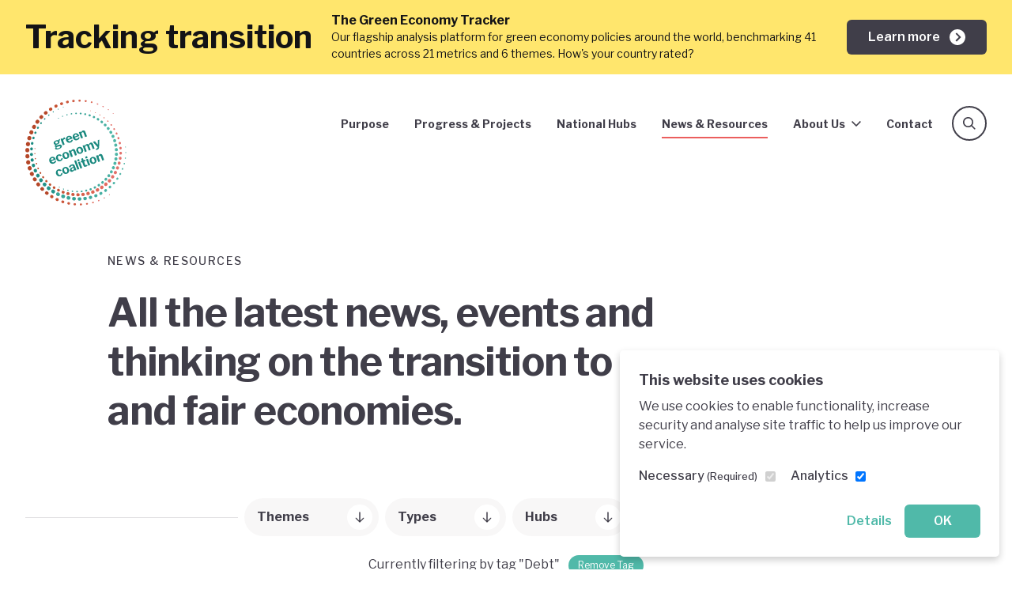

--- FILE ---
content_type: text/html; charset=UTF-8
request_url: https://www.greeneconomycoalition.org/news-and-resources?tag=Debt
body_size: 46419
content:
<!DOCTYPE html>
<html class="no-js" lang="en">
<head>
    <meta charset="utf-8">
    <meta name="viewport" content="width=device-width, initial-scale=1">
    <link rel="home" href="https://www.greeneconomycoalition.org/">

    <link rel="apple-touch-icon" sizes="180x180" href="https://www.greeneconomycoalition.org/images/favicons/apple-touch-icon.png">
    <link rel="icon" type="image/png" sizes="32x32" href="https://www.greeneconomycoalition.org/images/favicons/favicon-32x32.png">
    <link rel="icon" type="image/png" sizes="16x16" href="https://www.greeneconomycoalition.org/images/favicons/favicon-16x16.png">
    <link rel="manifest" href="https://www.greeneconomycoalition.org/images/favicons/manifest.json">
    <link rel="mask-icon" href="https://www.greeneconomycoalition.org/images/favicons/safari-pinned-tab.svg?v=2" color="#EE736F">
    <link rel="shortcut icon" href="https://www.greeneconomycoalition.org/images/favicons/favicon.ico">
    <meta name="msapplication-config" content="https://www.greeneconomycoalition.org/images/favicons/browserconfig.xml">
    <meta name="theme-color" content="#ffffff">

    
    
    <style>
    /* vietnamese */
    @font-face {
        font-family: 'Libre Franklin';
        font-style: normal;
        font-weight: 300;
        font-display: swap;
        src: url(https://fonts.gstatic.com/s/librefranklin/v7/jizDREVItHgc8qDIbSTKq4XkRiUQ2zcZiVbJsNo.woff2) format('woff2');
        unicode-range: U+0102-0103, U+0110-0111, U+0128-0129, U+0168-0169, U+01A0-01A1, U+01AF-01B0, U+1EA0-1EF9, U+20AB;
    }
    /* latin-ext */
    @font-face {
        font-family: 'Libre Franklin';
        font-style: normal;
        font-weight: 300;
        font-display: swap;
        src: url(https://fonts.gstatic.com/s/librefranklin/v7/jizDREVItHgc8qDIbSTKq4XkRiUR2zcZiVbJsNo.woff2) format('woff2');
        unicode-range: U+0100-024F, U+0259, U+1E00-1EFF, U+2020, U+20A0-20AB, U+20AD-20CF, U+2113, U+2C60-2C7F, U+A720-A7FF;
    }
    /* latin */
    @font-face {
        font-family: 'Libre Franklin';
        font-style: normal;
        font-weight: 300;
        font-display: swap;
        src: url(https://fonts.gstatic.com/s/librefranklin/v7/jizDREVItHgc8qDIbSTKq4XkRiUf2zcZiVbJ.woff2) format('woff2');
        unicode-range: U+0000-00FF, U+0131, U+0152-0153, U+02BB-02BC, U+02C6, U+02DA, U+02DC, U+2000-206F, U+2074, U+20AC, U+2122, U+2191, U+2193, U+2212, U+2215, U+FEFF, U+FFFD;
    }
    /* vietnamese */
    @font-face {
        font-family: 'Libre Franklin';
        font-style: normal;
        font-weight: 400;
        font-display: swap;
        src: url(https://fonts.gstatic.com/s/librefranklin/v7/jizDREVItHgc8qDIbSTKq4XkRiUQ2zcZiVbJsNo.woff2) format('woff2');
        unicode-range: U+0102-0103, U+0110-0111, U+0128-0129, U+0168-0169, U+01A0-01A1, U+01AF-01B0, U+1EA0-1EF9, U+20AB;
    }
    /* latin-ext */
    @font-face {
        font-family: 'Libre Franklin';
        font-style: normal;
        font-weight: 400;
        font-display: swap;
        src: url(https://fonts.gstatic.com/s/librefranklin/v7/jizDREVItHgc8qDIbSTKq4XkRiUR2zcZiVbJsNo.woff2) format('woff2');
        unicode-range: U+0100-024F, U+0259, U+1E00-1EFF, U+2020, U+20A0-20AB, U+20AD-20CF, U+2113, U+2C60-2C7F, U+A720-A7FF;
    }
    /* latin */
    @font-face {
        font-family: 'Libre Franklin';
        font-style: normal;
        font-weight: 400;
        font-display: swap;
        src: url(https://fonts.gstatic.com/s/librefranklin/v7/jizDREVItHgc8qDIbSTKq4XkRiUf2zcZiVbJ.woff2) format('woff2');
        unicode-range: U+0000-00FF, U+0131, U+0152-0153, U+02BB-02BC, U+02C6, U+02DA, U+02DC, U+2000-206F, U+2074, U+20AC, U+2122, U+2191, U+2193, U+2212, U+2215, U+FEFF, U+FFFD;
    }
    /* vietnamese */
    @font-face {
        font-family: 'Libre Franklin';
        font-style: normal;
        font-weight: 500;
        font-display: swap;
        src: url(https://fonts.gstatic.com/s/librefranklin/v7/jizDREVItHgc8qDIbSTKq4XkRiUQ2zcZiVbJsNo.woff2) format('woff2');
        unicode-range: U+0102-0103, U+0110-0111, U+0128-0129, U+0168-0169, U+01A0-01A1, U+01AF-01B0, U+1EA0-1EF9, U+20AB;
    }
    /* latin-ext */
    @font-face {
        font-family: 'Libre Franklin';
        font-style: normal;
        font-weight: 500;
        font-display: swap;
        src: url(https://fonts.gstatic.com/s/librefranklin/v7/jizDREVItHgc8qDIbSTKq4XkRiUR2zcZiVbJsNo.woff2) format('woff2');
        unicode-range: U+0100-024F, U+0259, U+1E00-1EFF, U+2020, U+20A0-20AB, U+20AD-20CF, U+2113, U+2C60-2C7F, U+A720-A7FF;
    }
    /* latin */
    @font-face {
        font-family: 'Libre Franklin';
        font-style: normal;
        font-weight: 500;
        font-display: swap;
        src: url(https://fonts.gstatic.com/s/librefranklin/v7/jizDREVItHgc8qDIbSTKq4XkRiUf2zcZiVbJ.woff2) format('woff2');
        unicode-range: U+0000-00FF, U+0131, U+0152-0153, U+02BB-02BC, U+02C6, U+02DA, U+02DC, U+2000-206F, U+2074, U+20AC, U+2122, U+2191, U+2193, U+2212, U+2215, U+FEFF, U+FFFD;
    }
    /* vietnamese */
    @font-face {
        font-family: 'Libre Franklin';
        font-style: normal;
        font-weight: 600;
        font-display: swap;
        src: url(https://fonts.gstatic.com/s/librefranklin/v7/jizDREVItHgc8qDIbSTKq4XkRiUQ2zcZiVbJsNo.woff2) format('woff2');
        unicode-range: U+0102-0103, U+0110-0111, U+0128-0129, U+0168-0169, U+01A0-01A1, U+01AF-01B0, U+1EA0-1EF9, U+20AB;
    }
    /* latin-ext */
    @font-face {
        font-family: 'Libre Franklin';
        font-style: normal;
        font-weight: 600;
        font-display: swap;
        src: url(https://fonts.gstatic.com/s/librefranklin/v7/jizDREVItHgc8qDIbSTKq4XkRiUR2zcZiVbJsNo.woff2) format('woff2');
        unicode-range: U+0100-024F, U+0259, U+1E00-1EFF, U+2020, U+20A0-20AB, U+20AD-20CF, U+2113, U+2C60-2C7F, U+A720-A7FF;
    }
    /* latin */
    @font-face {
        font-family: 'Libre Franklin';
        font-style: normal;
        font-weight: 600;
        font-display: swap;
        src: url(https://fonts.gstatic.com/s/librefranklin/v7/jizDREVItHgc8qDIbSTKq4XkRiUf2zcZiVbJ.woff2) format('woff2');
        unicode-range: U+0000-00FF, U+0131, U+0152-0153, U+02BB-02BC, U+02C6, U+02DA, U+02DC, U+2000-206F, U+2074, U+20AC, U+2122, U+2191, U+2193, U+2212, U+2215, U+FEFF, U+FFFD;
    }
    /* vietnamese */
    @font-face {
        font-family: 'Libre Franklin';
        font-style: normal;
        font-weight: 700;
        font-display: swap;
        src: url(https://fonts.gstatic.com/s/librefranklin/v7/jizDREVItHgc8qDIbSTKq4XkRiUQ2zcZiVbJsNo.woff2) format('woff2');
        unicode-range: U+0102-0103, U+0110-0111, U+0128-0129, U+0168-0169, U+01A0-01A1, U+01AF-01B0, U+1EA0-1EF9, U+20AB;
    }
    /* latin-ext */
    @font-face {
        font-family: 'Libre Franklin';
        font-style: normal;
        font-weight: 700;
        font-display: swap;
        src: url(https://fonts.gstatic.com/s/librefranklin/v7/jizDREVItHgc8qDIbSTKq4XkRiUR2zcZiVbJsNo.woff2) format('woff2');
        unicode-range: U+0100-024F, U+0259, U+1E00-1EFF, U+2020, U+20A0-20AB, U+20AD-20CF, U+2113, U+2C60-2C7F, U+A720-A7FF;
    }
    /* latin */
    @font-face {
        font-family: 'Libre Franklin';
        font-style: normal;
        font-weight: 700;
        font-display: swap;
        src: url(https://fonts.gstatic.com/s/librefranklin/v7/jizDREVItHgc8qDIbSTKq4XkRiUf2zcZiVbJ.woff2) format('woff2');
        unicode-range: U+0000-00FF, U+0131, U+0152-0153, U+02BB-02BC, U+02C6, U+02DA, U+02DC, U+2000-206F, U+2074, U+20AC, U+2122, U+2191, U+2193, U+2212, U+2215, U+FEFF, U+FFFD;
    }
</style>
    <link rel="stylesheet" href="https://cdn.jsdelivr.net/npm/cookieconsent@3/build/cookieconsent.min.css">
    <link rel="stylesheet" href="https://unpkg.com/aos@2.3.4/dist/aos.css">
    <link rel="stylesheet" href="https://www.greeneconomycoalition.org/styles/main.css?id=b9a377ba936486b3a164">

    
    <script src="https://cdn.jsdelivr.net/gh/alpinejs/alpine@v2.x.x/dist/alpine.js" defer></script>
<title>News &amp; Analysis | Green Economy Coalition</title>
<script>window.dataLayer = window.dataLayer || [];
function gtag(){dataLayer.push(arguments)};
gtag('js', new Date());
gtag('config', 'G-VP09MHJM3E', {'send_page_view': false,'anonymize_ip': true,'link_attribution': false,'allow_display_features': false});
// Capture the publication year from a meta tag or global variable
const metaTag = document.querySelector('meta[name="publication-year"]');
const publicationYear = metaTag ? metaTag.content : '';
gtag('event', 'page_view', {
  publication_year: publicationYear
});
</script>
<script>/* Facebook Pixel script did not render */
</script><meta name="generator" content="SEOmatic">
<meta name="keywords" content="test1">
<meta name="description" content="All the latest news, events and thinking on the transition to green and fair economies from our global network and beyond.">
<meta name="referrer" content="no-referrer-when-downgrade">
<meta name="robots" content="all">
<meta content="207769509262396" property="fb:profile_id">
<meta content="en_GB" property="og:locale">
<meta content="Green Economy Coalition" property="og:site_name">
<meta content="website" property="og:type">
<meta content="https://www.greeneconomycoalition.org/news-and-resources" property="og:url">
<meta content="News &amp; Analysis" property="og:title">
<meta content="All the latest news, events and thinking on the transition to green and fair economies from our global network and beyond." property="og:description">
<meta content="https://www.greeneconomycoalition.org/assets/images/logos/_1200x630_crop_center-center_82_none/GEC-2017-RGB-POS.jpg?mtime=1500460900" property="og:image">
<meta content="1200" property="og:image:width">
<meta content="630" property="og:image:height">
<meta content="Logo of the Green Economy Coalition" property="og:image:alt">
<meta content="https://www.linkedin.com/company/11221399" property="og:see_also">
<meta content="https://www.instagram.com/gecoalition/" property="og:see_also">
<meta content="https://www.youtube.com/channel/UCaqVCrzKytCBeFI0bMg3VMg" property="og:see_also">
<meta content="https://www.facebook.com/GreenEconomyCoalition/" property="og:see_also">
<meta content="https://twitter.com/GECoalition" property="og:see_also">
<meta name="twitter:card" content="summary_large_image">
<meta name="twitter:site" content="@GECoalition">
<meta name="twitter:creator" content="@GECoalition">
<meta name="twitter:title" content="News &amp; Analysis">
<meta name="twitter:description" content="All the latest news, events and thinking on the transition to green and fair economies from our global network and beyond.">
<meta name="twitter:image" content="https://www.greeneconomycoalition.org/assets/images/logos/_1200x630_crop_center-center_82_none/GEC-2017-RGB-POS.jpg?mtime=1500460900">
<meta name="twitter:image:width" content="1200">
<meta name="twitter:image:height" content="630">
<meta name="twitter:image:alt" content="Logo of the Green Economy Coalition">
<link href="https://www.greeneconomycoalition.org/news-and-resources" rel="canonical">
<link href="https://www.greeneconomycoalition.org/" rel="home">
<link type="text/plain" href="https://www.greeneconomycoalition.org/humans.txt" rel="author"></head>
<body x-data="{ navOpen: false }" x-bind:class="{ 'nav-open': navOpen }" class="font-sans"><script async src="https://www.googletagmanager.com/gtag/js?id=G-VP09MHJM3E"></script>

    <section id="elc-cookie-consent" class="elc-small">
    <form id="elc-cookie-consent-form" action="" data-url="https://www.greeneconomycoalition.org/index.php?p=actions/" data-refresh=false data-show="https://www.greeneconomycoalition.org/cookie-consent/show" method="post" accept-charset="UTF-8">

        <input type="hidden" name="action" value="cookie-consent/consent/update">
        <input type="hidden" name="site_id" value="1">

        
        <input type="hidden" name="CRAFT_CSRF_TOKEN" value="dtR5V-6SUJpRg0cqmx5ZhAtL0qU7F6AKZm5Wf75D4SAcTyS8SFUV1DC8AzG-5Dr9GrB0c8RcA_NvE4TxCWThOBwCP0b3LLNLbylNiwkcf4Q=">

        <header class="elc-header">
            <h3 class="elc-primary-heading">This website uses cookies</h3>
            <p class="elc-header-description">We use cookies to enable functionality, increase security and analyse site traffic to help us improve our service.</p>
        </header>

        <div id="elc-cookie-consent-settings">
                            <div class="elc-cookie-group">
                    <div class="elc-row elc-cookie-headline">
                        <input type="checkbox" id="elc-checkbox-1" class="elc-cookie-checkbox" name="group-engb-necessary" disabled="disabled" checked>
                        <label class="elc-cookie-name" for="elc-checkbox-1">Necessary <small>(Required)</small></label>
                    </div>
                    <div class="elc-row elc-cookie-description">
                        Cookies that the site cannot function properly without. This includes cookies for access to secure areas and CSRF security. Please note that Craft’s default cookies do not collect any personal or sensitive information. Craft&#039;s default cookies do not collect IP addresses. The information they store is not sent to Pixel &amp; Tonic or any 3rd parties.
                    </div>
                                            <div class="elc-cookie">
                            <div class="elc-cookie-field">
                                <strong>Name</strong>: CraftSessionId
                            </div>
                            <div class="elc-cookie-field">
                                <strong>Description</strong>: Craft relies on PHP sessions to maintain sessions across web requests. That is done via the PHP session cookie. Craft names that cookie “CraftSessionId” by default, but it can be renamed via the phpSessionId config setting. This cookie will expire as soon as the session expires.
                            </div>
                            <div class="elc-cookie-field">
                                <strong>Provider</strong>: this site
                            </div>
                            <div class="elc-cookie-field">
                                <strong>Expiry</strong>: Session
                            </div>
                        </div>
                                            <div class="elc-cookie">
                            <div class="elc-cookie-field">
                                <strong>Name</strong>: *_identity
                            </div>
                            <div class="elc-cookie-field">
                                <strong>Description</strong>: When you log into the Control Panel, you will get an authentication cookie used to maintain your authenticated state. The cookie name is prefixed with a long, randomly generated string, followed by _identity. The cookie only stores information necessary to maintain a secure, authenticated session and will only exist for as long as the user is authenticated in Craft.
                            </div>
                            <div class="elc-cookie-field">
                                <strong>Provider</strong>: this site
                            </div>
                            <div class="elc-cookie-field">
                                <strong>Expiry</strong>: Persistent
                            </div>
                        </div>
                                            <div class="elc-cookie">
                            <div class="elc-cookie-field">
                                <strong>Name</strong>: *_username
                            </div>
                            <div class="elc-cookie-field">
                                <strong>Description</strong>: If you check the &quot;Keep me logged in&quot; option during login, this cookie is used to remember the username for your next authentication.
                            </div>
                            <div class="elc-cookie-field">
                                <strong>Provider</strong>: this site
                            </div>
                            <div class="elc-cookie-field">
                                <strong>Expiry</strong>: Persistent
                            </div>
                        </div>
                                            <div class="elc-cookie">
                            <div class="elc-cookie-field">
                                <strong>Name</strong>: CRAFT_CSRF_TOKEN
                            </div>
                            <div class="elc-cookie-field">
                                <strong>Description</strong>: Protects us and you as a user against Cross-Site Request Forgery attacks.
                            </div>
                            <div class="elc-cookie-field">
                                <strong>Provider</strong>: this site
                            </div>
                            <div class="elc-cookie-field">
                                <strong>Expiry</strong>: Session
                            </div>
                        </div>
                                    </div>
                            <div class="elc-cookie-group">
                    <div class="elc-row elc-cookie-headline">
                        <input type="checkbox" id="elc-checkbox-2" class="elc-cookie-checkbox" name="group-engb-analytics" checked>
                        <label class="elc-cookie-name" for="elc-checkbox-2">Analytics</label>
                    </div>
                    <div class="elc-row elc-cookie-description">
                        Analytics cookies are used to track visitor behaviour across our website. The intention is to allow us to see user engagement and understand and improve our website to support our communications and organisation.
                    </div>
                                    </div>
                    </div>

        <div class="button-container">
            <a href="#" id="elc-detail-link" class="elc-text-link">Details</a>
            <a href="#" id="elc-hide-detail-link" class="elc-text-link">Hide Details</a>

            <button id="elc-save-link" class="elc-button-link" type="submit">Save</button>
                            <button id="elc-accept-link" class="elc-button-link" type="submit">OK</button>
                    </div>

    </form>
</section>


    
    <p class="browser-warning">You are using an <strong>outdated</strong> browser. Please <a href="https://browsehappy.com/">upgrade your browser</a> to improve your experience and security.</p>

                            <div class="relative z-40 bg-yellow-500 text-primary-900 py-4 text-sm ">
            <div class="container">
                <div class="md:flex items-center">
                                            <div class="hidden lg:block text-lg md:text-3xl lg:text-5xl leading-none font-bold mr-6">
                            Tracking transition
                        </div>
                                        <div class="flex-1 sm:pr-6">
                        <div class="leading-tight">
                                                            <strong class="text-base lg:hidden">Tracking transition:</strong>
                                                        <strong class="text-base">The Green Economy Tracker</strong>
                        </div>
                        <div class="mt-2 md:mt-0">Our flagship analysis platform for green economy policies around the world, benchmarking 41 countries across 21 metrics and 6 themes. How&#039;s your country rated?</div>
                    </div>
                    <div class="lg:w-auto mt-4 md:mt-0 lg:ml-auto">
                        <a href="https://greeneconomytracker.org/" class="flex justify-between items-center whitespace-no-wrap btn-sm btn-primary py-2">
                            <span class="mr-3 block">Learn more</span>
                            <span class="rounded-full w-5 h-5 block"><svg class="fill-current w-5 h-5 text-white" viewBox="0 0 20 20" xmlns="http://www.w3.org/2000/svg">
    <path fill-rule="evenodd" clip-rule="evenodd" fill="currentColor" d="M10 0C4.47705 0 0 4.47717 0 10C0 15.5228 4.47705 20 10 20C15.5229 20 20 15.5228 20 10C20 4.47717 15.5229 0 10 0ZM14.5859 9.94324L13.8862 10.6431L8.98584 15.5434L7.58594 14.1436L11.7856 9.94324L7.58594 5.7428L8.98584 4.34302L14.5859 9.94324Z"/>
</svg>
</span>
                        </a>
                    </div>
                </div>
            </div>
        </div>
        
            <div class="relative" style="min-height: 1px;">
            <header class="header z-40">
                                    


<div class="container">
    <div class="nav ">
        <div class="z-50 sm:z-10 lg:z-50">
            <a href="/" aria-label="Green Economy Coalition" class="block w-16 md:w-20 lg:w-32">
                                <div><svg viewBox="0 0 347 363" xmlns="http://www.w3.org/2000/svg" xml:space="preserve" style="fill-rule:evenodd;clip-rule:evenodd;stroke-linejoin:round;stroke-miterlimit:2"><path d="m166.61 184.76 1.02 2.78c.28.76.08 1.19-.6 1.29-.44.07-.85.17-1.23.31-.22.08-.45.2-.71.35-.67.37-.83.78-.47 1.24.52.65.86 1.22 1.04 1.71.46 1.26.5 2.53.12 3.81-.38 1.28-1.21 2.5-2.48 3.64-1.27 1.15-2.95 2.1-5.06 2.87-1.53.56-2.61 1.09-3.24 1.61-.63.51-.87.97-.72 1.38.13.36.42.53.87.54.45 0 1.15-.13 2.1-.42l5.98-1.82c2.76-.83 4.99-.96 6.7-.41 1.7.55 2.87 1.69 3.5 3.41.78 2.13.39 4.21-1.16 6.23-1.55 2.02-4.18 3.71-7.9 5.07-7.94 2.91-12.56 2.6-13.85-.92-.32-.87-.25-1.74.21-2.61.46-.86 1.23-1.76 2.32-2.68.14-.11.2-.21.17-.29-.03-.08-.14-.13-.34-.16-1.86-.18-3.02-.9-3.48-2.16-.27-.74-.16-1.56.33-2.47.49-.91 1.25-1.81 2.28-2.71.27-.28.23-.46-.1-.52-3.1-.26-5.1-1.63-6.01-4.12-.76-2.07-.47-4.05.87-5.94 1.34-1.88 3.67-3.43 7-4.65 2.81-1.03 5.22-1.21 7.23-.55.24.07.44.07.61.01.22-.08.38-.25.47-.5.29-.82.77-1.62 1.44-2.41.67-.79 1.32-1.3 1.95-1.53.55-.2.93 0 1.15.6l-.01.02Zm-6.76 12.8c.46-.9.5-1.86.12-2.9-.42-1.15-1.1-1.93-2.04-2.34-.94-.41-2.11-.37-3.5.14-1.31.48-2.22 1.2-2.72 2.16-.5.96-.55 1.99-.14 3.11.38 1.04 1.06 1.74 2.05 2.11.99.37 2.13.31 3.44-.17 1.39-.51 2.32-1.21 2.78-2.11h.01Zm-1.99 13.66c-.87.25-1.55.73-2.06 1.42-.5.7-.63 1.38-.38 2.07.37 1.01 1.21 1.57 2.52 1.68 1.31.11 3.22-.29 5.73-1.21 1.83-.67 3.14-1.44 3.94-2.3.8-.86 1.03-1.76.69-2.69-.23-.63-.69-1.03-1.37-1.21-.69-.18-1.57-.11-2.66.23l-6.41 2.02v-.01ZM176.76 204.77l-7.36-20.11c-.19-.52-.07-.86.37-1.02l4.79-1.75c.43-.16.74 0 .91.46l.88 2.42c.04.11.1.18.17.22.07.03.14.04.19.02.08-.03.17-.14.25-.32.42-1.39 1.07-2.63 1.94-3.71.87-1.08 1.82-1.8 2.83-2.17.98-.36 1.56-.31 1.73.16l1.74 4.75c.07.19.07.36 0 .51-.07.15-.21.23-.42.25-.95.1-1.95.34-2.99.72-.68.25-1.31.67-1.88 1.27-.57.6-.98 1.26-1.23 1.98s-.26 1.37-.05 1.95l4.37 11.96c.23.63-.01 1.07-.72 1.33l-4.38 1.6c-.57.21-.96.04-1.16-.5l.02-.02ZM198.28 191.82c1.37.57 2.82.57 4.35.01.98-.36 1.81-.9 2.49-1.63.68-.73 1.26-1.74 1.75-3.03.07-.15.16-.24.27-.28.08-.03.23-.04.45-.03l3.4.15c.22.01.37.11.44.3.05.14.05.29-.01.47-.63 2.34-1.56 4.15-2.79 5.45-1.23 1.3-2.96 2.36-5.2 3.18-2.1.77-4.17 1-6.2.69-2.03-.31-3.83-1.11-5.39-2.41-1.56-1.3-2.73-3.02-3.51-5.15-.84-2.29-1.09-4.5-.75-6.62.34-2.12 1.17-3.96 2.5-5.54 1.33-1.57 2.99-2.72 4.98-3.45 2.07-.76 4.08-.98 6.03-.65 1.94.33 3.68 1.18 5.21 2.57 1.53 1.39 2.73 3.27 3.6 5.65.13.36.19.61.17.78-.02.16-.19.32-.5.46l-13.92 5.09c-.33.12-.41.4-.25.84.56 1.53 1.52 2.58 2.89 3.14l-.01.01Zm3.84-10.25c.3-.11.48-.21.54-.31.06-.1.04-.27-.05-.52-.26-.71-.68-1.36-1.27-1.95-.59-.59-1.28-1-2.08-1.24-.8-.23-1.65-.19-2.55.14-1.37.5-2.31 1.39-2.83 2.66-.52 1.28-.5 2.66.08 4.15l8.16-2.94v.01ZM221.62 183.28c1.37.57 2.82.57 4.35.01.98-.36 1.81-.9 2.49-1.63.68-.73 1.26-1.74 1.75-3.03.07-.15.16-.24.27-.28.08-.03.23-.04.45-.03l3.4.15c.22.01.37.11.44.3.05.14.05.29-.01.47-.63 2.34-1.56 4.15-2.79 5.45-1.23 1.3-2.96 2.36-5.2 3.18-2.1.77-4.17 1-6.2.69-2.03-.31-3.83-1.11-5.39-2.41-1.56-1.3-2.73-3.02-3.51-5.15-.84-2.29-1.09-4.5-.75-6.62.34-2.12 1.17-3.96 2.5-5.54 1.33-1.57 2.99-2.72 4.98-3.45 2.07-.76 4.08-.98 6.03-.65 1.94.33 3.68 1.18 5.21 2.57 1.53 1.39 2.73 3.27 3.6 5.65.13.36.19.61.17.78-.02.16-.19.32-.5.46l-13.92 5.1c-.33.12-.41.4-.25.84.56 1.53 1.52 2.58 2.89 3.14h-.01Zm3.84-10.25c.3-.11.48-.21.53-.31.06-.1.04-.27-.05-.52-.26-.71-.68-1.36-1.27-1.95-.59-.59-1.28-1-2.08-1.24-.8-.23-1.65-.19-2.55.14-1.37.5-2.31 1.39-2.83 2.66-.52 1.28-.5 2.66.08 4.15l8.16-2.94.01.01ZM239.98 182.37c-.18-.07-.33-.26-.44-.56l-7.36-20.11c-.19-.52-.07-.86.37-1.02l4.96-1.81c.41-.15.7 0 .87.47l.73 2.01c.08.22.19.3.32.25.08-.03.16-.12.23-.27.73-1.47 1.55-2.69 2.47-3.66.91-.97 2-1.68 3.26-2.14 1.99-.73 3.78-.72 5.37.03 1.59.75 2.74 2.11 3.46 4.07l5.36 14.66c.24.66.03 1.1-.62 1.34l-4.55 1.66c-.3.11-.53.12-.68.04-.15-.08-.29-.27-.4-.57l-5.06-13.84c-.34-.93-.85-1.55-1.54-1.87-.69-.32-1.53-.3-2.51.06-.82.3-1.5.78-2.05 1.45-.55.66-1.05 1.58-1.53 2.74l5.15 14.09c.12.33.13.6.02.81-.11.21-.36.39-.74.52l-4.38 1.6c-.3.11-.54.13-.72.06l.01-.01ZM141.18 263.79c1.37.57 2.82.57 4.35.01.98-.36 1.81-.9 2.49-1.63.68-.73 1.26-1.74 1.75-3.03.07-.15.16-.24.27-.28.08-.03.23-.04.46-.03l3.4.15c.22.01.37.11.44.3.05.14.04.29-.01.47-.63 2.34-1.56 4.15-2.79 5.45-1.23 1.3-2.96 2.36-5.2 3.18-2.1.77-4.17 1-6.2.69-2.03-.31-3.83-1.11-5.39-2.42-1.56-1.3-2.73-3.02-3.51-5.15-.84-2.29-1.09-4.5-.75-6.62.34-2.12 1.17-3.96 2.5-5.54 1.33-1.57 2.99-2.72 4.98-3.45 2.07-.76 4.08-.98 6.03-.65 1.94.33 3.68 1.18 5.21 2.57 1.53 1.39 2.73 3.27 3.6 5.65.13.35.19.61.17.78-.02.16-.19.32-.5.46l-13.92 5.09c-.33.12-.41.4-.25.83.56 1.53 1.52 2.58 2.89 3.14l-.02.03Zm3.84-10.25c.3-.11.48-.22.54-.31.06-.09.04-.27-.05-.52-.26-.71-.68-1.36-1.27-1.95-.59-.59-1.28-1-2.08-1.23-.8-.23-1.65-.19-2.55.14-1.36.5-2.31 1.39-2.83 2.66-.52 1.28-.5 2.66.08 4.15l8.16-2.94ZM167.92 237.01c2.04.63 3.65 1.7 4.83 3.23.13.2.21.32.23.38.09.25-.05.47-.41.66l-4.15 1.98-.12.04c-.25.09-.46 0-.66-.27-.85-.8-1.62-1.35-2.3-1.64-.68-.29-1.48-.27-2.41.07-1.47.54-2.41 1.56-2.8 3.07-.39 1.51-.16 3.43.7 5.78.88 2.4 1.98 4.04 3.31 4.92 1.33.88 2.78 1.03 4.36.45 1.12-.41 1.93-1.03 2.43-1.86.5-.83.88-1.96 1.13-3.39.03-.17.09-.27.18-.32.09-.05.24-.09.44-.14l3.28-.41c.25-.06.43.03.52.28l.05.4c.03 1.78-.5 3.61-1.59 5.48-1.09 1.87-2.93 3.28-5.49 4.22-2.1.77-4.15.99-6.15.65a10.6 10.6 0 0 1-5.31-2.53c-1.55-1.35-2.72-3.12-3.52-5.31-.81-2.21-1.06-4.35-.75-6.41.31-2.07 1.12-3.88 2.42-5.44 1.3-1.56 2.99-2.72 5.07-3.48 2.43-.89 4.66-1.02 6.71-.39v-.02ZM185.21 252.55c-2-.34-3.77-1.18-5.32-2.54-1.55-1.35-2.72-3.11-3.51-5.27-.82-2.24-1.07-4.39-.76-6.45.31-2.07 1.13-3.88 2.46-5.45 1.33-1.57 3.04-2.74 5.15-3.51 2.16-.79 4.25-1 6.26-.64 2.02.36 3.8 1.23 5.35 2.62 1.54 1.38 2.71 3.17 3.51 5.35.79 2.16 1.03 4.25.72 6.28-.31 2.03-1.12 3.83-2.44 5.39-1.32 1.57-3.05 2.74-5.21 3.53-2.16.79-4.23 1.02-6.23.68l.02.01Zm7.51-7.9c.34-1.47.09-3.38-.77-5.73-.87-2.37-1.91-4.03-3.14-4.96-1.22-.93-2.58-1.12-4.09-.57-1.5.55-2.43 1.58-2.77 3.08-.34 1.5-.09 3.44.78 5.82.85 2.32 1.89 3.94 3.12 4.85 1.23.91 2.6 1.09 4.1.54 1.5-.55 2.42-1.56 2.77-3.03ZM205.31 246.12c-.18-.07-.33-.26-.44-.56l-7.36-20.11c-.19-.52-.07-.86.37-1.02l4.95-1.81c.41-.15.7 0 .87.47l.74 2.01c.08.22.19.3.32.25.08-.03.16-.12.23-.27.73-1.47 1.55-2.7 2.47-3.67.91-.97 2-1.68 3.26-2.14 1.99-.73 3.78-.72 5.37.03 1.59.75 2.74 2.11 3.46 4.07l5.36 14.66c.24.66.03 1.1-.62 1.34l-4.55 1.66c-.3.11-.53.12-.68.04-.15-.08-.29-.27-.4-.57l-5.06-13.84c-.34-.93-.85-1.55-1.54-1.87-.69-.32-1.53-.3-2.51.06-.82.3-1.5.78-2.05 1.45-.55.67-1.05 1.58-1.53 2.74l5.16 14.09c.12.33.13.6.02.81-.11.21-.36.39-.74.53l-4.38 1.6c-.3.11-.54.13-.72.06v-.01ZM232.84 235.12c-2-.34-3.77-1.18-5.32-2.54-1.55-1.35-2.72-3.11-3.5-5.26-.82-2.24-1.07-4.39-.76-6.45.31-2.06 1.13-3.88 2.46-5.45 1.33-1.57 3.04-2.74 5.15-3.51 2.16-.79 4.25-1 6.26-.64 2.02.36 3.8 1.23 5.35 2.62 1.54 1.38 2.71 3.17 3.51 5.35.79 2.16 1.03 4.25.72 6.28-.31 2.03-1.12 3.83-2.44 5.39-1.32 1.57-3.05 2.74-5.21 3.53-2.16.79-4.23 1.02-6.23.68h.01Zm7.51-7.9c.34-1.47.09-3.38-.77-5.73-.87-2.37-1.91-4.03-3.14-4.96-1.22-.93-2.58-1.12-4.09-.57-1.5.55-2.43 1.58-2.77 3.08-.35 1.51-.09 3.44.78 5.82.85 2.32 1.89 3.94 3.12 4.85 1.23.91 2.6 1.09 4.1.54 1.5-.55 2.42-1.56 2.77-3.03ZM252.94 228.7c-.18-.07-.33-.26-.44-.56l-7.36-20.11c-.09-.25-.1-.46-.03-.64s.2-.31.4-.38l4.91-1.8c.41-.15.7 0 .87.47l.73 2.01c.08.22.19.3.32.25.08-.03.16-.12.23-.27.76-1.48 1.58-2.71 2.46-3.69.88-.97 1.94-1.68 3.17-2.13 1.45-.53 2.8-.64 4.06-.32 1.26.31 2.31.98 3.15 2.01.07.1.14.13.22.1.11-.04.21-.15.29-.34.6-1.49 1.41-2.81 2.43-3.95 1.02-1.14 2.16-1.95 3.41-2.41 1.91-.7 3.65-.67 5.21.09s2.72 2.16 3.47 4.21l5.32 14.54c.24.66.03 1.1-.62 1.34l-4.55 1.66c-.3.11-.53.12-.68.04-.15-.08-.29-.28-.39-.57l-5.07-13.84c-.33-.9-.83-1.52-1.52-1.86-.68-.34-1.47-.34-2.37-.01-.74.27-1.38.74-1.93 1.4a7.19 7.19 0 0 0-1.24 2.13c-.09.25-.15.47-.15.66 0 .19.03.41.12.65l4.88 13.35c.24.66.03 1.1-.62 1.34l-4.5 1.65c-.27.1-.49.11-.66.03-.17-.08-.31-.27-.42-.57l-5.06-13.84c-.33-.9-.83-1.52-1.52-1.86-.68-.34-1.49-.34-2.41 0-.79.29-1.45.76-1.99 1.42-.53.66-1.02 1.57-1.47 2.72l5.15 14.09c.12.33.13.6.02.81-.11.21-.35.39-.74.53l-4.38 1.6c-.3.11-.54.13-.72.06l.02-.01ZM292.32 222c-.39.03-.64-.11-.76-.44l-1.15-3.15c-.16-.44.16-.8.95-1.09l2.78-1.02c.82-.3 1.42-.87 1.79-1.7.38-.83.44-1.59.19-2.27a1.73 1.73 0 0 0-.36-.61l-14.95-16.49c-.11-.14-.18-.24-.2-.3a.66.66 0 0 1 .03-.55c.09-.17.25-.3.46-.38l5.16-1.89c.19-.07.4-.08.62-.02.22.06.4.19.54.38l9.01 10.54c.18.24.34.34.48.29.11-.04.18-.23.2-.58l.04-13.85c.03-.51.25-.84.66-.99l3.52-1.29c.19-.07.37-.07.54.01.17.08.28.2.34.36.02.05.03.17.04.36l-.8 23.83c-.08 2.16-.36 3.88-.86 5.14-.5 1.26-1.23 2.28-2.21 3.04-.98.76-2.35 1.46-4.13 2.11-.9.33-1.55.51-1.94.55l.01.01ZM167.45 288.26c2.04.63 3.65 1.7 4.83 3.23.13.2.21.33.23.38.09.25-.05.47-.41.66l-4.15 1.98-.12.04c-.25.09-.46 0-.66-.27-.85-.8-1.62-1.35-2.3-1.64-.68-.29-1.48-.27-2.41.07-1.47.54-2.41 1.56-2.8 3.07-.39 1.51-.16 3.43.7 5.78.88 2.4 1.98 4.04 3.31 4.92 1.33.88 2.78 1.03 4.37.45 1.12-.41 1.93-1.03 2.43-1.87.5-.83.88-1.96 1.13-3.38.03-.17.09-.27.18-.32.09-.05.24-.09.44-.14l3.28-.41c.26-.06.43.03.52.27l.05.4c.03 1.78-.5 3.61-1.59 5.48-1.09 1.87-2.93 3.28-5.49 4.22-2.1.77-4.15.99-6.15.65-2-.34-3.77-1.18-5.32-2.54-1.55-1.36-2.72-3.12-3.52-5.31-.81-2.21-1.06-4.35-.75-6.41.31-2.07 1.12-3.88 2.42-5.44 1.3-1.56 2.99-2.72 5.07-3.48 2.43-.89 4.67-1.02 6.71-.39ZM184.74 303.8c-2-.34-3.77-1.18-5.32-2.54-1.55-1.36-2.72-3.11-3.5-5.26-.82-2.24-1.07-4.39-.76-6.45.31-2.07 1.13-3.88 2.46-5.45 1.33-1.57 3.04-2.74 5.15-3.51 2.16-.79 4.24-1 6.26-.64 2.02.36 3.8 1.23 5.35 2.62 1.54 1.38 2.72 3.17 3.51 5.35.79 2.16 1.03 4.25.72 6.28-.31 2.03-1.12 3.83-2.44 5.39-1.32 1.57-3.05 2.74-5.21 3.53-2.16.79-4.23 1.02-6.23.68h.01Zm7.51-7.9c.34-1.47.09-3.38-.77-5.73-.87-2.38-1.91-4.03-3.14-4.96-1.23-.93-2.59-1.12-4.09-.57-1.5.55-2.43 1.58-2.77 3.08-.35 1.5-.09 3.44.78 5.82.85 2.32 1.89 3.94 3.12 4.85 1.23.91 2.6 1.09 4.1.54 1.5-.55 2.42-1.56 2.77-3.03ZM210.38 296.02c-2.05.75-3.88.79-5.48.13-1.61-.67-2.73-1.89-3.38-3.66-.84-2.29-.46-4.52 1.13-6.68 1.59-2.16 4.22-3.96 7.87-5.39l1.43-.66c.16-.06.29-.16.38-.3.09-.14.1-.3.03-.5l-.31-.86c-.39-1.07-.99-1.77-1.8-2.13-.81-.35-1.78-.33-2.9.08-1.91.7-3.03 2.04-3.36 4.02 0 .31-.14.51-.38.6-.14.05-.27.08-.38.09l-4.44.56c-.27.04-.44-.07-.53-.32-.06-.16-.08-.39-.06-.67.08-1.82.81-3.44 2.2-4.84 1.39-1.41 3.33-2.56 5.81-3.47 3.25-1.19 5.81-1.45 7.69-.8 1.88.66 3.22 2.08 4.02 4.26l5.26 14.37c.12.33.15.58.09.76-.06.18-.24.32-.54.43l-4.22 1.54c-.27.1-.51.08-.7-.07-.19-.15-.39-.4-.58-.76l-.37-.89c-.12-.24-.27-.32-.46-.25-.11.04-.27.23-.49.55-1.19 2.32-3.03 3.94-5.51 4.85l-.02.01Zm3.24-13.21c-.12-.08-.31-.07-.55.02l-1.12.5c-1.55.66-2.82 1.55-3.79 2.66-.97 1.11-1.24 2.26-.81 3.43.3.82.82 1.36 1.57 1.63.75.27 1.63.22 2.64-.15 1.26-.46 2.19-1.22 2.79-2.27.64-1.04.83-1.93.56-2.66l-.97-2.66c-.09-.25-.2-.41-.32-.49v-.01ZM233.09 286.13c.13.36.14.64.03.85-.11.21-.37.39-.78.54l-4.34 1.59c-.33.12-.58.14-.77.05-.19-.09-.33-.28-.44-.58l-10.4-28.79c-.19-.52-.07-.86.37-1.02l4.96-1.81c.41-.15.7.02.88.51l10.49 28.66ZM234.45 258c.25.68 0 1.16-.73 1.43l-4.42 1.62c-.33.12-.59.13-.78.03-.19-.1-.35-.31-.47-.64l-1.57-4.3c-.2-.55-.07-.9.4-1.07l5.08-1.86a.66.66 0 0 1 .55.03c.17.09.3.26.39.5l1.56 4.26h-.01Zm8.83 24.4c.13.36.14.64.03.85-.11.21-.37.39-.78.54l-4.3 1.57c-.33.12-.58.14-.77.05-.19-.09-.33-.28-.44-.58l-7.34-20.06c-.19-.52-.05-.86.41-1.03l5-1.83c.41-.15.7 0 .87.47l7.33 20.03-.01-.01ZM250.32 261.25c-.3.11-.39.33-.27.66l3.61 9.87c.34.93.8 1.51 1.38 1.74.58.24 1.35.18 2.31-.17l2.21-.81c.19-.07.36-.06.52.02.15.08.27.23.35.45l.87 2.52c.2.54.02.98-.54 1.31-1.09.58-2.68 1.26-4.78 2.03-1.91.7-3.56.79-4.96.28s-2.41-1.63-3.04-3.35l-4.19-11.47c-.15-.41-.4-.55-.76-.42l-2.5.91c-.52.19-.86.05-1.03-.41l-1.11-3.03c-.15-.41.02-.7.51-.88l2.82-1.03c.22-.08.3-.28.24-.6l-1.7-6.44c-.12-.48 0-.79.36-.92l4.46-1.63a.66.66 0 0 1 .55.03c.17.09.3.26.39.51l2.25 6.14c.1.27.29.36.56.26l4.3-1.57c.49-.18.82-.05.98.39l1.11 3.03c.17.47-.02.8-.56 1l-4.34 1.59v-.01ZM261.69 248.04c.25.68 0 1.16-.73 1.43l-4.42 1.62c-.33.12-.59.13-.78.03-.19-.1-.35-.32-.47-.64l-1.57-4.3c-.2-.55-.07-.9.4-1.07l5.08-1.86a.66.66 0 0 1 .55.03c.17.09.3.26.39.5l1.56 4.26h-.01Zm8.83 24.4c.13.36.14.64.03.85-.11.21-.37.39-.78.54l-4.3 1.57c-.33.12-.58.14-.77.05-.19-.09-.33-.28-.44-.58l-7.34-20.06c-.19-.52-.05-.86.41-1.03l5-1.83c.41-.15.7 0 .87.47l7.33 20.03-.01-.01ZM278.68 269.42c-2-.34-3.77-1.18-5.32-2.54-1.55-1.36-2.72-3.11-3.5-5.26-.82-2.24-1.07-4.39-.76-6.45.31-2.07 1.13-3.88 2.46-5.45 1.33-1.57 3.05-2.74 5.15-3.51 2.16-.79 4.24-1 6.26-.64 2.02.36 3.8 1.23 5.35 2.62 1.54 1.38 2.72 3.17 3.51 5.35.79 2.16 1.03 4.25.72 6.28-.31 2.03-1.12 3.83-2.44 5.4-1.32 1.57-3.05 2.74-5.21 3.53-2.16.79-4.23 1.02-6.23.68l.01-.01Zm7.51-7.9c.34-1.47.09-3.38-.77-5.73-.87-2.38-1.91-4.03-3.14-4.96-1.23-.93-2.59-1.12-4.09-.57-1.5.55-2.43 1.58-2.77 3.08-.35 1.5-.09 3.44.78 5.82.85 2.32 1.89 3.94 3.12 4.85 1.23.91 2.6 1.09 4.1.54 1.5-.55 2.42-1.56 2.77-3.03ZM298.78 263c-.18-.07-.33-.26-.44-.56l-7.36-20.11c-.19-.52-.07-.86.37-1.02l4.96-1.81c.41-.15.7 0 .87.47l.73 2.01c.08.22.19.3.32.25.08-.03.16-.12.23-.27.73-1.47 1.55-2.7 2.47-3.67.91-.97 2-1.68 3.25-2.14 1.99-.73 3.78-.72 5.37.03 1.59.75 2.74 2.11 3.46 4.07l5.36 14.66c.24.65.03 1.1-.62 1.34l-4.55 1.66c-.3.11-.53.12-.68.04-.15-.08-.29-.27-.4-.57l-5.06-13.84c-.34-.93-.85-1.55-1.54-1.87-.69-.32-1.53-.3-2.51.06-.82.3-1.5.78-2.05 1.45-.55.67-1.05 1.58-1.53 2.74l5.15 14.09c.12.33.13.6.02.81-.11.21-.35.39-.74.53l-4.38 1.6c-.3.11-.54.13-.72.05h.02Z" style="fill:#1a897f;fill-rule:nonzero" transform="translate(-48.38 -49.39)"/><path d="m161.04 112.32.66-.38a1.325 1.325 0 0 1 1.33 2.29c-.01 0-.02.01-.03.02h-.01l-.66.36c-.64.34-1.43.1-1.77-.54-.33-.62-.11-1.4.5-1.75h-.02Z" style="fill:#28978d;fill-rule:nonzero" transform="translate(-48.38 -49.39)"/><path d="M174.45 107.14c.32.81 1.23 1.21 2.04.9.81-.31.69-.27.69-.27h.01s.03-.02.04-.02c.81-.35 1.18-1.28.83-2.09a1.585 1.585 0 0 0-2.09-.83l-.7.3c-.78.33-1.16 1.23-.85 2.02l.03-.01Z" style="fill:#2b998e;fill-rule:nonzero" transform="translate(-48.38 -49.39)"/><path d="M189.04 101.89a1.888 1.888 0 0 0 2.29 1.36h.01l.72-.19h.02s.04-.02.07-.02c1-.3 1.57-1.35 1.28-2.36-.3-1-1.36-1.57-2.36-1.28l-.73.22c-.96.29-1.53 1.29-1.28 2.27h-.02Z" style="fill:#2e9b91;fill-rule:nonzero" transform="translate(-48.38 -49.39)"/><path d="M204.12 98.37c.16 1.2 1.26 2.05 2.47 1.89h.01l.73-.1h.02s.05-.01.08-.01a2.22 2.22 0 0 0 1.81-2.56 2.22 2.22 0 0 0-2.56-1.81l-.75.13c-1.16.2-1.96 1.28-1.81 2.45v.01Z" style="fill:#339f93;fill-rule:nonzero" transform="translate(-48.38 -49.39)"/><path d="M219.51 96.62c.02 1.39 1.16 2.5 2.55 2.49h.87a2.53 2.53 0 0 0 2.39-2.67 2.53 2.53 0 0 0-2.67-2.39l-.76.04c-1.34.07-2.4 1.19-2.38 2.55v-.02Z" style="fill:#35a195;fill-rule:nonzero" transform="translate(-48.38 -49.39)"/><path d="M235 96.64c-.16 1.56.97 2.95 2.53 3.12h.02l.73.08h.02s.07 0 .1.01c1.57.1 2.93-1.1 3.03-2.67a2.86 2.86 0 0 0-2.67-3.03l-.77-.05a2.845 2.845 0 0 0-3 2.54h.01Z" style="fill:#3ba498;fill-rule:nonzero" transform="translate(-48.38 -49.39)"/><path d="M250.39 98.42c-.38 1.7.69 3.39 2.39 3.77h.02l.72.17h.03s.08.02.11.03c1.72.31 3.38-.83 3.69-2.55.31-1.72-.83-3.38-2.55-3.69l-.76-.14c-1.66-.3-3.28.76-3.65 2.41Z" style="fill:#3ca79a;fill-rule:nonzero" transform="translate(-48.38 -49.39)"/><path d="M265.47 101.98c-.64 1.81.31 3.8 2.12 4.44h.02l.69.25h.03s.08.04.12.05c1.84.57 3.8-.46 4.37-2.31.57-1.84-.46-3.8-2.31-4.37l-.74-.23a3.5 3.5 0 0 0-4.31 2.16l.01.01Z" style="fill:#41a99c;fill-rule:nonzero" transform="translate(-48.38 -49.39)"/><path d="M280.05 107.28a3.773 3.773 0 0 0 1.73 5.04h.02l.65.33h.03s.07.05.1.06c1.9.85 4.14 0 4.99-1.9.85-1.9 0-4.14-1.9-4.99l-.7-.32c-1.84-.82-4.03-.05-4.92 1.78Z" style="fill:#42aa9d;fill-rule:nonzero" transform="translate(-48.38 -49.39)"/><path d="M293.94 114.25a4.038 4.038 0 0 0 1.2 5.58h.02l.61.41.03.02s.07.04.1.06a4.04 4.04 0 0 0 5.55-1.39 4.04 4.04 0 0 0-1.39-5.55l-.66-.4a4.037 4.037 0 0 0-5.46 1.27Z" style="fill:#44ad9f;fill-rule:nonzero" transform="translate(-48.38 -49.39)"/><path d="M306.94 122.78a4.31 4.31 0 0 0 .57 6.06l.02.02.56.46.03.02s.07.05.1.08a4.305 4.305 0 0 0 6.05-.78 4.305 4.305 0 0 0-.78-6.05l-.61-.47a4.302 4.302 0 0 0-5.94.66Z" style="fill:#46aea1;fill-rule:nonzero" transform="translate(-48.38 -49.39)"/><path d="M318.86 132.78a4.536 4.536 0 0 0-.12 6.42l.02.02.5.52.03.03s.04.05.07.07c1.79 1.76 4.67 1.75 6.43-.04 1.76-1.79 1.75-4.67-.04-6.43l-.55-.55c-1.75-1.72-4.56-1.75-6.33-.04h-.01Z" style="fill:#49b0a3;fill-rule:nonzero" transform="translate(-48.38 -49.39)"/><path d="M329.6 144.11a4.737 4.737 0 0 0-.91 6.64l.02.02.44.58.03.04s.04.05.06.08a4.752 4.752 0 1 0 7.42-5.94l-.49-.61c-1.6-2-4.52-2.37-6.57-.82v.01ZM338.96 156.64a4.897 4.897 0 0 0-1.72 6.71l.02.03.37.62.03.04s.02.04.04.06a4.904 4.904 0 0 0 6.76 1.59 4.904 4.904 0 0 0 1.59-6.76l-.41-.66c-1.4-2.26-4.37-3-6.67-1.64l-.01.01Z" style="fill:#4bb4a6;fill-rule:nonzero" transform="translate(-48.38 -49.39)"/><path d="M346.8 170.18a5.052 5.052 0 0 0-2.55 6.67v.03l.31.66.02.05s0 .02.01.03a5.05 5.05 0 0 0 6.7 2.47 5.05 5.05 0 0 0 2.47-6.7l-.33-.71a5.056 5.056 0 0 0-6.64-2.5h.01ZM353.04 184.61a5.136 5.136 0 0 0-3.38 6.43v.03l.22.69.02.05v.03c.87 2.7 3.77 4.18 6.48 3.31 2.7-.87 4.18-3.77 3.31-6.48l-.24-.74c-.87-2.67-3.72-4.16-6.41-3.32ZM357.51 199.67a5.216 5.216 0 0 0-4.16 6.09v.03l.14.71v.05a5.211 5.211 0 0 0 6.11 4.13 5.211 5.211 0 0 0 4.13-6.11l-.15-.77c-.53-2.83-3.26-4.67-6.09-4.14l.02.01ZM360.2 215.22a5.24 5.24 0 0 0-4.87 5.59v.03l.05.72v.05a5.242 5.242 0 0 0 5.61 4.85 5.242 5.242 0 0 0 4.85-5.61l-.06-.78c-.2-2.89-2.7-5.05-5.59-4.85h.01ZM366.06 236.45a5.25 5.25 0 0 0-5.03-5.48 5.25 5.25 0 0 0-5.48 5.03v.03l-.03.72a5.255 5.255 0 1 0 10.5.51l.04-.78v-.03ZM364.37 252.78c.46-2.85-1.47-5.54-4.32-6-2.85-.46-5.54 1.47-6 4.32v.03l-.12.71c-.47 2.86 1.45 5.55 4.3 6.02 2.85.47 5.54-1.45 6.01-4.3l.13-.77v-.02.01ZM360.76 268.75a5.176 5.176 0 0 0-9.96-2.82v.03l-.2.7v.03c-.78 2.72.78 5.56 3.5 6.36 2.74.81 5.62-.76 6.42-3.49l.22-.75s.01-.05.02-.06Z" style="fill:#4db5a6;fill-rule:nonzero" transform="translate(-48.38 -49.39)"/><path d="M355.24 284.2a5.09 5.09 0 0 0-2.74-6.65 5.09 5.09 0 0 0-6.65 2.74v.02l-.29.67v.03a5.066 5.066 0 0 0 2.67 6.62 5.072 5.072 0 0 0 6.67-2.66l.31-.72s.02-.04.02-.05h.01ZM347.92 298.82c1.34-2.39.48-5.42-1.91-6.75a4.957 4.957 0 0 0-6.75 1.91v.02l-.37.63-.02.03a4.958 4.958 0 0 0 1.83 6.69c2.36 1.38 5.4.58 6.78-1.78l.39-.67s.04-.06.05-.08Z" style="fill:#4bb4a6;fill-rule:nonzero" transform="translate(-48.38 -49.39)"/><path d="M338.91 312.48a4.813 4.813 0 0 0-1.07-6.72 4.813 4.813 0 0 0-6.72 1.07v.02l-.44.59-.02.03a4.806 4.806 0 0 0 1 6.65 4.811 4.811 0 0 0 6.73-.94l.47-.62s.04-.06.05-.07v-.01ZM328.34 324.93a4.628 4.628 0 0 0-.29-6.53 4.628 4.628 0 0 0-6.53.29v.02l-.5.54-.02.03a4.603 4.603 0 0 0 .21 6.42c1.83 1.77 4.75 1.71 6.52-.12l.54-.56s.06-.06.08-.09h-.01Z" style="fill:#49b0a3;fill-rule:nonzero" transform="translate(-48.38 -49.39)"/><path d="M316.41 336.02c1.83-1.6 2.02-4.38.43-6.22a4.422 4.422 0 0 0-6.22-.43h-.01l-.55.49-.03.02a4.396 4.396 0 0 0 5.67 6.72l.6-.49s.08-.07.12-.1l-.01.01Z" style="fill:#46aea1;fill-rule:nonzero" transform="translate(-48.38 -49.39)"/><path d="M303.21 345.6a4.132 4.132 0 0 0 1.08-5.75 4.132 4.132 0 0 0-5.75-1.08h-.02l-.6.42-.03.02a4.131 4.131 0 0 0-1.15 5.61 4.125 4.125 0 0 0 5.69 1.27l.65-.42s.08-.05.12-.08l.01.01Z" style="fill:#44ad9f;fill-rule:nonzero" transform="translate(-48.38 -49.39)"/><path d="M289.01 353.55a3.87 3.87 0 0 0 1.64-5.22 3.87 3.87 0 0 0-5.22-1.64h-.02l-.65.35-.03.02c-1.83.96-2.58 3.2-1.68 5.08a3.852 3.852 0 0 0 5.14 1.81l.7-.33.12-.06v-.01Z" style="fill:#42aa9d;fill-rule:nonzero" transform="translate(-48.38 -49.39)"/><path d="M274.01 359.74a3.603 3.603 0 0 0 2.07-4.65 3.603 3.603 0 0 0-4.65-2.07h-.02l-.68.27h-.03c-1.78.7-2.72 2.67-2.1 4.5a3.586 3.586 0 0 0 4.54 2.25l.73-.25s.1-.03.14-.05Z" style="fill:#41a99c;fill-rule:nonzero" transform="translate(-48.38 -49.39)"/><path d="M258.38 364.06a3.269 3.269 0 0 0 2.37-3.98 3.269 3.269 0 0 0-3.98-2.37h-.01l-.71.18h-.03a3.272 3.272 0 0 0-2.39 3.83c.37 1.76 2.1 2.89 3.86 2.52l.75-.16.13-.03.01.01Z" style="fill:#3ca79a;fill-rule:nonzero" transform="translate(-48.38 -49.39)"/><path d="M242.39 366.49a2.952 2.952 0 0 0 2.55-3.31 2.952 2.952 0 0 0-3.31-2.55h-.01l-.73.1h-.03c-1.55.21-2.68 1.6-2.54 3.17a2.936 2.936 0 0 0 3.18 2.67l.77-.07s.08 0 .12-.01Z" style="fill:#3ba498;fill-rule:nonzero" transform="translate(-48.38 -49.39)"/><path d="M226.26 367.03a2.633 2.633 0 0 0 2.6-2.66 2.633 2.633 0 0 0-2.66-2.6h-.77a2.618 2.618 0 0 0-2.58 2.54 2.622 2.622 0 0 0 2.54 2.69l.77.02h.11l-.01.01Z" style="fill:#35a195;fill-rule:nonzero" transform="translate(-48.38 -49.39)"/><path d="M210.22 365.68a2.313 2.313 0 0 0 .48-4.6h-.01l-.74-.08h-.02a2.28 2.28 0 0 0-2.5 1.95c-.18 1.25.68 2.42 1.94 2.6l.76.11s.07 0 .09.01v.01Z" style="fill:#339f93;fill-rule:nonzero" transform="translate(-48.38 -49.39)"/><path d="M194.48 362.47c1.07.24 2.14-.43 2.38-1.5.24-1.07-.43-2.14-1.5-2.38-1.07-.24-.72-.17-.72-.17h-.02c-1.03-.24-2.06.38-2.34 1.41-.28 1.05.34 2.13 1.39 2.42l.74.2s.05.01.08.02h-.01Z" style="fill:#2e9b91;fill-rule:nonzero" transform="translate(-48.38 -49.39)"/><path d="M179.25 357.43c.87.31 1.82-.14 2.13-1a1.67 1.67 0 0 0-1-2.13c-.86-.31-.7-.26-.7-.26h-.01c-.83-.3-1.76.11-2.09.94-.34.85.07 1.81.92 2.15l.71.28s.04.01.05.02h-.01Z" style="fill:#2b998e;fill-rule:nonzero" transform="translate(-48.38 -49.39)"/><path d="M164.76 350.67c.69.35 1.53.07 1.87-.62.35-.69.07-1.53-.62-1.87-.69-.34-.67-.34-.67-.34-.66-.34-1.48-.08-1.83.57-.37.67-.12 1.51.55 1.88l.67.36s.03.02.04.02h-.01Z" style="fill:#28978d;fill-rule:nonzero" transform="translate(-48.38 -49.39)"/><path d="m272.27 86.68.8.24c.46.14.73.63.59 1.09a.88.88 0 0 1-1.09.59h-.02c-.01 0-.78-.26-.78-.26a.866.866 0 0 1-.55-1.09c.15-.45.62-.69 1.07-.56l-.02-.01Z" style="fill:#d96250;fill-rule:nonzero" transform="translate(-48.38 -49.39)"/><path d="M287.24 93.15c-.27.57-.02 1.25.55 1.52l.74.35h.01s.02.01.03.02c.59.25 1.27-.02 1.52-.61s-.02-1.27-.61-1.52l-.77-.33c-.56-.24-1.23 0-1.49.57h.02Z" style="fill:#dd6556;fill-rule:nonzero" transform="translate(-48.38 -49.39)"/><path d="M302.46 100.87c-.42.67-.21 1.56.46 1.98.67.42.69.44.69.44h.01s.02.02.04.03c.7.4 1.58.16 1.99-.53.41-.69.16-1.58-.53-1.99l-.72-.42c-.67-.38-1.53-.17-1.94.49Z" style="fill:#df685a;fill-rule:nonzero" transform="translate(-48.38 -49.39)"/><path d="M316.69 110.3c-.6.75-.48 1.84.27 2.44.75.6.64.52.64.52h.01l.04.04c.77.58 1.87.42 2.45-.35.58-.77.42-1.87-.35-2.45l-.67-.5c-.75-.56-1.8-.43-2.39.3ZM329.71 121.29c-.82.8-.83 2.1-.04 2.92.79.82.57.59.57.59h.01s.04.05.05.07c.84.79 2.15.75 2.94-.08.79-.84.75-2.15-.08-2.94l-.61-.58c-.8-.76-2.07-.75-2.86.02h.02Z" style="fill:#e26b5f;fill-rule:nonzero" transform="translate(-48.38 -49.39)"/><path d="M341.35 133.71a2.42 2.42 0 0 0-.45 3.39c.81 1.06.49.66.49.66v.02l.07.07a2.44 2.44 0 0 0 3.43.31 2.44 2.44 0 0 0 .31-3.43l-.54-.65c-.83-.99-2.3-1.16-3.33-.37h.02ZM351.47 147.4a2.759 2.759 0 0 0-.96 3.79c.79 1.31.41.71.41.71v.02s.05.06.07.09a2.78 2.78 0 0 0 3.85.81 2.78 2.78 0 0 0 .81-3.85l-.46-.7a2.787 2.787 0 0 0-3.74-.87h.02Z" style="fill:#e26f68;fill-rule:nonzero" transform="translate(-48.38 -49.39)"/><path d="M359.96 162.15c-1.57.7-2.28 2.55-1.57 4.12v.02l.34.74v.02s.04.07.06.1a3.132 3.132 0 1 0 5.61-2.79l-.38-.76a3.123 3.123 0 0 0-4.07-1.46l.01.01ZM366.72 177.77a3.474 3.474 0 0 0-2.28 4.35v.02l.25.77v.03s.04.08.05.12a3.49 3.49 0 0 0 6.57-2.35l-.28-.8a3.483 3.483 0 0 0-4.3-2.15l-.01.01ZM371.62 194.08a3.82 3.82 0 0 0-3.06 4.46v.03l.15.79v.03l.03.14a3.84 3.84 0 0 0 4.6 2.89 3.84 3.84 0 0 0 2.89-4.6l-.19-.83a3.83 3.83 0 0 0-4.42-2.91ZM374.58 210.87c-2.28.16-4 2.13-3.85 4.41v.03l.06.8v.04s0 .08.01.12a4.153 4.153 0 0 0 4.55 3.71 4.153 4.153 0 0 0 3.71-4.55l-.09-.84a4.15 4.15 0 0 0-4.4-3.71l.01-.01ZM375.59 227.92c-2.44-.12-4.53 1.76-4.65 4.2v.03l-.04.8v.17a4.446 4.446 0 0 0 8.89.15v-.85c.05-2.38-1.8-4.38-4.2-4.5ZM374.61 244.98c-2.57-.44-5.01 1.3-5.45 3.87v.03l-.14.79v.04l-.03.14a4.742 4.742 0 1 0 9.4 1.26l.11-.85a4.735 4.735 0 0 0-3.89-5.29v.01ZM371.65 261.82a4.98 4.98 0 0 0-6.17 3.41v.03l-.23.77v.05s-.03.07-.04.1a4.998 4.998 0 1 0 9.67 2.53l.22-.83c.68-2.61-.84-5.3-3.44-6.05l-.01-.01ZM366.76 278.26a5.203 5.203 0 0 0-6.82 2.78v.03l-.32.73-.02.05s-.03.07-.04.1a5.22 5.22 0 0 0 9.72 3.8l.31-.8c1.02-2.62-.22-5.6-2.83-6.7v.01Z" style="fill:#e3706b;fill-rule:nonzero" transform="translate(-48.38 -49.39)"/><path d="M359.98 294.05c-2.59-1.46-5.88-.54-7.33 2.05l-.02.03-.39.69-.03.05s-.02.04-.04.07a5.4 5.4 0 0 0 2.2 7.31c2.62 1.41 5.89.43 7.3-2.2l.41-.75c1.38-2.58.46-5.8-2.1-7.24v-.01Z" style="fill:#e3716a;fill-rule:nonzero" transform="translate(-48.38 -49.39)"/><path d="M351.4 308.95a5.537 5.537 0 0 0-7.74 1.24l-.02.03-.47.64-.03.05s-.01.02-.02.03c-1.77 2.5-1.17 5.97 1.33 7.74 2.5 1.77 5.97 1.17 7.74-1.33l.5-.7a5.538 5.538 0 0 0-1.28-7.69l-.01-.01Z" style="fill:#e37069;fill-rule:nonzero" transform="translate(-48.38 -49.39)"/><path d="M341.09 322.82c-2.29-2.12-5.86-1.97-7.98.32l-.02.03-.54.58-.04.04s-.02.02-.02.03a5.647 5.647 0 0 0 .41 7.98 5.647 5.647 0 0 0 7.98-.41l.58-.64a5.65 5.65 0 0 0-.36-7.93h-.01Z" style="fill:#e26e66;fill-rule:nonzero" transform="translate(-48.38 -49.39)"/><path d="M329.22 335.35a5.732 5.732 0 0 0-8.08-.61l-.03.02-.6.52-.02.02h-.02c-2.39 2.09-2.65 5.71-.58 8.1 2.07 2.39 5.69 2.65 8.09.58l.65-.56c2.4-2.06 2.66-5.67.59-8.07Z" style="fill:#e26b61;fill-rule:nonzero" transform="translate(-48.38 -49.39)"/><path d="M315.9 346.46a5.762 5.762 0 0 0-8-1.56l-.72.48h-.02c-2.63 1.8-3.32 5.39-1.53 8.02a5.769 5.769 0 0 0 8.01 1.53l.71-.48c2.64-1.78 3.32-5.35 1.55-7.99Z" style="fill:#e26a5f;fill-rule:nonzero" transform="translate(-48.38 -49.39)"/><path d="M298.91 363.7a5.778 5.778 0 0 0 2.46-7.79 5.778 5.778 0 0 0-7.79-2.46h-.03l-.7.38a5.774 5.774 0 0 0-2.48 7.79 5.763 5.763 0 0 0 7.78 2.48l.76-.39h.02l-.02-.01Z" style="fill:#df675a;fill-rule:nonzero" transform="translate(-48.38 -49.39)"/><path d="M282.45 371.06a5.738 5.738 0 0 0 3.33-7.41 5.738 5.738 0 0 0-7.41-3.33h-.03l-.74.29h-.01a5.755 5.755 0 0 0-3.36 7.4c1.11 2.97 4.42 4.47 7.39 3.36l.8-.3h.02l.01-.01Z" style="fill:#dc6453;fill-rule:nonzero" transform="translate(-48.38 -49.39)"/><path d="M265.27 376.4a5.684 5.684 0 0 0 4.12-6.91 5.684 5.684 0 0 0-6.91-4.12h-.03l-.77.2h-.04a5.7 5.7 0 0 0-4.13 6.85 5.68 5.68 0 0 0 6.86 4.19l.84-.2s.05-.01.06-.02v.01Z" style="fill:#d96350;fill-rule:nonzero" transform="translate(-48.38 -49.39)"/><path d="M247.53 379.63c3.06-.4 5.22-3.2 4.82-6.26-.4-3.06-3.2-5.22-6.26-4.82h-.03l-.79.11h-.04c-3.03.4-5.18 3.16-4.82 6.19a5.587 5.587 0 0 0 6.2 4.89l.85-.1h.06l.01-.01Z" style="fill:#d6604b;fill-rule:nonzero" transform="translate(-48.38 -49.39)"/><path d="M229.59 380.71a5.444 5.444 0 0 0 5.37-5.53 5.444 5.444 0 0 0-5.53-5.37h-.03l-.8.01h-.04c-2.96.05-5.35 2.45-5.36 5.42a5.441 5.441 0 0 0 5.42 5.47h.97Z" style="fill:#d25c45;fill-rule:nonzero" transform="translate(-48.38 -49.39)"/><path d="M211.64 379.63c2.9.3 5.5-1.81 5.8-4.71.3-2.9-1.81-5.5-4.71-5.8h-.03l-.79-.08h-.04a5.277 5.277 0 0 0-5.78 4.6 5.27 5.27 0 0 0 4.6 5.88l.85.1s.08 0 .1.01Z" style="fill:#ce583f;fill-rule:nonzero" transform="translate(-48.38 -49.39)"/><path d="M193.99 376.42c2.74.6 5.45-1.13 6.05-3.86.6-2.74-1.13-5.45-3.86-6.05h-.02l-.78-.18h-.04a5.048 5.048 0 0 0-6 3.72c-.67 2.71.98 5.46 3.7 6.13l.83.21.13.03h-.01Z" style="fill:#cb563a;fill-rule:nonzero" transform="translate(-48.38 -49.39)"/><path d="M176.88 371.15a4.84 4.84 0 0 0 6.15-3.01 4.84 4.84 0 0 0-3.01-6.15H180l-.76-.27h-.04a4.81 4.81 0 0 0-6.07 2.84c-.95 2.49.3 5.28 2.79 6.23l.8.3s.11.04.16.06Z" style="fill:#c95437;fill-rule:nonzero" transform="translate(-48.38 -49.39)"/><path d="M160.51 363.86c2.26 1.09 4.98.13 6.06-2.13 1.08-2.26.13-4.98-2.13-6.06h-.02l-.72-.36-.03-.02a4.533 4.533 0 0 0-5.97 1.99 4.53 4.53 0 0 0 1.91 6.11l.75.39.14.07.01.01Z" style="fill:#c65334;fill-rule:nonzero" transform="translate(-48.38 -49.39)"/><path d="M145.14 354.71c1.98 1.26 4.61.67 5.86-1.31 1.26-1.98.67-4.61-1.31-5.86h-.02l-.68-.44-.03-.02a4.238 4.238 0 0 0-4.66 7.08l.7.48.12.08.02-.01Z" style="fill:#c24f2f;fill-rule:nonzero" transform="translate(-48.38 -49.39)"/><path d="M131.01 343.84a3.963 3.963 0 0 0 5.56-.58 3.963 3.963 0 0 0-.58-5.56h-.01l-.62-.52-.03-.02a3.925 3.925 0 0 0-5.42.46 3.928 3.928 0 0 0 .35 5.55l.64.56s.09.07.12.1l-.01.01ZM118.31 331.34a3.6 3.6 0 0 0 5.09.08 3.591 3.591 0 0 0 .07-5.09h-.01l-.56-.59-.02-.02a3.58 3.58 0 0 0-4.95-.17 3.587 3.587 0 0 0-.28 5.06l.56.63s.07.08.1.11v-.01Z" style="fill:#bf4e2b;fill-rule:nonzero" transform="translate(-48.38 -49.39)"/><path d="M107.21 317.45a3.248 3.248 0 0 0 4.55.61c1.42-1.09 1.7-3.12.61-4.55-1.09-1.43-.49-.65-.49-.65l-.02-.02a3.226 3.226 0 0 0-4.41-.68 3.235 3.235 0 0 0-.79 4.5l.49.69.08.11-.02-.01ZM97.84 302.4c.82 1.37 2.59 1.83 3.96 1.01 1.37-.82 1.83-2.59 1.01-3.96-.82-1.37-.41-.71-.41-.71v-.02a2.9 2.9 0 0 0-3.85-1.06 2.86 2.86 0 0 0-1.16 3.89l.4.74s.04.07.06.1l-.01.01Z" style="fill:#ba4b2a;fill-rule:nonzero" transform="translate(-48.38 -49.39)"/><path d="M90.3 286.39a2.54 2.54 0 0 0 4.64-2.06c-.57-1.28-.33-.75-.33-.75v-.02a2.531 2.531 0 0 0-3.24-1.31 2.514 2.514 0 0 0-1.41 3.27l.31.78s.03.07.04.1l-.01-.01ZM84.71 269.65a2.183 2.183 0 0 0 4.17-1.29c-.36-1.15-.24-.79-.24-.79v-.02c-.35-1.1-1.5-1.75-2.63-1.45a2.162 2.162 0 0 0-1.54 2.65l.22.81s.02.06.02.09Z" style="fill:#b94a2a;fill-rule:nonzero" transform="translate(-48.38 -49.39)"/><path d="M81.14 252.39c.18 1 1.13 1.66 2.13 1.48 1-.18 1.66-1.13 1.48-2.13-.18-1-.14-.81-.14-.81a1.821 1.821 0 0 0-2.05-1.49c-.99.14-1.68 1.07-1.54 2.06l.12.83v.06ZM79.61 234.88a1.532 1.532 0 1 0 3.06-.18c-.05-.84-.05-.82-.05-.82-.05-.83-.73-1.46-1.56-1.44-.84.02-1.5.72-1.48 1.56l.02.84v.05l.01-.01ZM80.14 217.36c-.04.68.48 1.27 1.16 1.31.68.04 1.27-.48 1.31-1.16l.05-.83a1.223 1.223 0 0 0-2.44-.19l-.08.83v.04Z" style="fill:#b9492a;fill-rule:nonzero" transform="translate(-48.38 -49.39)"/><path d="m393.34 211.05.11.91c.08.7-.42 1.33-1.12 1.42-.7.08-1.33-.42-1.42-1.12v-.04c0-.02-.08-.91-.08-.91-.06-.7.46-1.31 1.15-1.37.68-.06 1.28.44 1.36 1.11ZM393 228.68c-.87-.03-1.6.65-1.63 1.53l-.03.91v.07c0 .88.72 1.6 1.6 1.6.88 0 1.6-.72 1.6-1.6v-.92c0-.85-.68-1.55-1.53-1.58l-.01-.01ZM391.85 247.4a1.9 1.9 0 0 0-2.17 1.59c-.16 1.04-.14.9-.14.9v.02s0 .04-.01.06c-.13 1.05.63 2.01 1.68 2.13 1.05.13 2.01-.63 2.13-1.68l.11-.91c.12-1.01-.59-1.95-1.6-2.11Z" style="fill:#57b7a9;fill-rule:nonzero" transform="translate(-48.38 -49.39)"/><path d="M388.54 265.83c-1.21-.34-2.46.36-2.8 1.57-.34 1.21-.24.88-.24.88v.02s-.02.05-.03.08a2.3 2.3 0 0 0 1.7 2.76 2.3 2.3 0 0 0 2.76-1.7l.21-.9c.28-1.18-.42-2.38-1.59-2.71h-.01Z" style="fill:#54b7a9;fill-rule:nonzero" transform="translate(-48.38 -49.39)"/><path d="M383.11 283.73c-1.36-.56-2.91.08-3.47 1.44v.02l-.35.83v.02s-.03.06-.04.09c-.51 1.39.2 2.92 1.59 3.43 1.39.51 2.92-.2 3.43-1.59l.32-.87a2.66 2.66 0 0 0-1.48-3.37Z" style="fill:#54b6a8;fill-rule:nonzero" transform="translate(-48.38 -49.39)"/><path d="M375.65 300.88c-1.47-.82-3.32-.3-4.14 1.17v.02l-.44.78v.02l-.07.1a3.068 3.068 0 0 0 1.34 4.12c1.51.77 3.35.16 4.12-1.34l.42-.82c.73-1.45.2-3.23-1.23-4.03v-.02Z" style="fill:#53b6a7;fill-rule:nonzero" transform="translate(-48.38 -49.39)"/><path d="M366.28 317.06a3.427 3.427 0 0 0-4.79.77v.02l-.53.72-.02.02-.07.1a3.455 3.455 0 0 0 .96 4.78c1.59 1.05 3.73.62 4.78-.96l.51-.77c1.01-1.52.65-3.59-.85-4.67l.01-.01Z" style="fill:#52b6a8;fill-rule:nonzero" transform="translate(-48.38 -49.39)"/><path d="M355.12 332.08a3.812 3.812 0 0 0-5.39.22l-.02.02-.6.65-.02.02s-.06.07-.09.1a3.833 3.833 0 0 0 .44 5.4 3.833 3.833 0 0 0 5.4-.44l.6-.71c1.31-1.55 1.19-3.88-.32-5.27v.01Z" style="fill:#4eb5a7;fill-rule:nonzero" transform="translate(-48.38 -49.39)"/><path d="M342.29 345.71a4.199 4.199 0 0 0-5.92-.46l-.02.02-.67.57-.03.02s-.08.07-.11.1a4.219 4.219 0 0 0-.23 5.96 4.219 4.219 0 0 0 5.96.23l.68-.63a4.207 4.207 0 0 0 .34-5.81Z" style="fill:#4cb3a5;fill-rule:nonzero" transform="translate(-48.38 -49.39)"/><path d="M327.94 357.75a4.552 4.552 0 0 0-6.31-1.24l-.02.02-.73.49-.03.02-.11.08a4.571 4.571 0 0 0-1.03 6.37 4.571 4.571 0 0 0 6.37 1.03l.75-.54a4.556 4.556 0 0 0 1.11-6.22v-.01Z" style="fill:#49b0a3;fill-rule:nonzero" transform="translate(-48.38 -49.39)"/><path d="M312.27 368.08a4.874 4.874 0 0 0-6.56-2.11h-.03l-.78.42-.04.02s-.09.04-.13.07a4.883 4.883 0 1 0 4.74 8.54l.82-.45c2.28-1.27 3.17-4.14 1.97-6.48l.01-.01Z" style="fill:#46aea1;fill-rule:nonzero" transform="translate(-48.38 -49.39)"/><path d="M295.5 376.52c-1-2.69-3.99-4.06-6.68-3.06h-.03l-.82.32-.04.02s-.1.04-.14.06c-2.66 1.09-3.93 4.14-2.84 6.8 1.09 2.66 4.14 3.93 6.8 2.84l.87-.36a5.21 5.21 0 0 0 2.9-6.61l-.02-.01Z" style="fill:#43ab9e;fill-rule:nonzero" transform="translate(-48.38 -49.39)"/><path d="M277.84 382.95a5.479 5.479 0 0 0-6.64-4h-.03l-.85.22h-.05s-.07.03-.11.04c-2.92.8-4.64 3.83-3.84 6.75.8 2.92 3.83 4.64 6.75 3.84l.91-.25a5.496 5.496 0 0 0 3.87-6.6h-.01Z" style="fill:#41a99c;fill-rule:nonzero" transform="translate(-48.38 -49.39)"/><path d="M259.51 387.34a5.721 5.721 0 0 0-6.4-4.96h-.04l-.87.11h-.05s-.08.02-.12.02a5.74 5.74 0 0 0-4.81 6.54 5.74 5.74 0 0 0 6.54 4.81l.93-.14a5.732 5.732 0 0 0 4.82-6.38Z" style="fill:#3da69a;fill-rule:nonzero" transform="translate(-48.38 -49.39)"/><path d="M240.76 389.56c-.04-3.27-2.72-5.89-5.98-5.85h-.04l-.87.01h-.14c-3.27.1-5.84 2.83-5.75 6.1.1 3.27 2.83 5.84 6.1 5.75l.94-.03c3.21-.1 5.78-2.75 5.74-5.98Z" style="fill:#38a397;fill-rule:nonzero" transform="translate(-48.38 -49.39)"/><path d="M221.86 389.58c.35-3.35-2.09-6.34-5.43-6.69h-.04l-.87-.09h-.07s-.02 0-.04-.01a6.099 6.099 0 0 0-6.63 5.51 6.099 6.099 0 0 0 5.51 6.63l.94.09c3.32.3 6.28-2.12 6.62-5.44h.01Z" style="fill:#33a094;fill-rule:nonzero" transform="translate(-48.38 -49.39)"/><path d="M203 387.39a6.212 6.212 0 0 0-4.68-7.42h-.04l-.85-.2h-.07s-.02-.02-.04-.02c-3.35-.72-6.65 1.42-7.37 4.77-.72 3.35 1.42 6.65 4.77 7.37l.92.2c3.32.71 6.6-1.38 7.35-4.7h.01Z" style="fill:#3ca599;fill-rule:nonzero" transform="translate(-48.38 -49.39)"/><path d="M184.55 382.98a6.305 6.305 0 0 0-3.86-8.03h-.03l-.82-.3h-.03l-.02-.02a6.295 6.295 0 0 0-8.01 3.89c-1.13 3.28.61 6.88 3.89 8.01l.89.31c3.28 1.15 6.85-.59 8-3.87l-.01.01ZM166.67 376.4a6.33 6.33 0 0 0-2.91-8.47l-.03-.02-.78-.38-.03-.02h-.02a6.312 6.312 0 0 0-8.46 2.93 6.325 6.325 0 0 0 2.94 8.46l.85.41c3.14 1.54 6.91.22 8.45-2.92l-.01.01Z" style="fill:#3aa598;fill-rule:nonzero" transform="translate(-48.38 -49.39)"/><path d="M140.92 369.71a6.357 6.357 0 0 0 8.77-1.95 6.357 6.357 0 0 0-1.95-8.77l-.03-.02-.74-.47a6.34 6.34 0 0 0-8.77 1.91c-1.89 2.95-1.04 6.88 1.91 8.77l.79.51h.02v.02Z" style="fill:#25958b;fill-rule:nonzero" transform="translate(-48.38 -49.39)"/><path d="M124.87 358.09c2.7 2.2 6.68 1.8 8.88-.9 2.2-2.7 1.8-6.68-.9-8.88l-.03-.02-.68-.55a6.303 6.303 0 0 0-8.88.86c-2.21 2.69-1.83 6.67.86 8.88l.73.6.02.02v-.01Z" style="fill:#249389;fill-rule:nonzero" transform="translate(-48.38 -49.39)"/><path d="M110.34 344.67a6.253 6.253 0 0 0 8.84.12 6.253 6.253 0 0 0 .12-8.84l-.02-.02-.61-.63-.03-.03c-2.38-2.45-6.29-2.53-8.78-.17a6.243 6.243 0 0 0-.22 8.83l.65.68.05.05v.01Z" style="fill:#239187;fill-rule:nonzero" transform="translate(-48.38 -49.39)"/><path d="M97.52 329.57a6.146 6.146 0 0 0 8.61 1.15 6.137 6.137 0 0 0 1.15-8.61l-.02-.03-.53-.69-.03-.03a6.139 6.139 0 0 0-8.54-1.19 6.131 6.131 0 0 0-1.25 8.58l.56.75s.04.05.04.06l.01.01Z" style="fill:#218f84;fill-rule:nonzero" transform="translate(-48.38 -49.39)"/><path d="M86.65 313.09a5.992 5.992 0 0 0 8.22 2.07 5.992 5.992 0 0 0 2.07-8.22l-.02-.03-.45-.75-.02-.04a5.98 5.98 0 0 0-8.1-2.12 5.979 5.979 0 0 0-2.23 8.16l.47.82s.04.07.06.1v.01Z" style="fill:#1d8c83;fill-rule:nonzero" transform="translate(-48.38 -49.39)"/><path d="M77.81 295.41a5.813 5.813 0 0 0 10.61-4.75v-.03l-.37-.8-.02-.04a5.806 5.806 0 0 0-7.56-2.97 5.795 5.795 0 0 0-3.07 7.61l.37.87s.03.08.04.1v.01Z" style="fill:#1d8c82;fill-rule:nonzero" transform="translate(-48.38 -49.39)"/><path d="M71.17 276.85a5.57 5.57 0 0 0 7 3.63 5.57 5.57 0 0 0 3.63-7v-.02l-.27-.84v-.04c-.92-2.86-3.95-4.5-6.86-3.66a5.573 5.573 0 0 0-3.81 6.89l.26.9s.03.1.04.14h.01Z" style="fill:#1a8c81;fill-rule:nonzero" transform="translate(-48.38 -49.39)"/><path d="M66.78 257.67c.56 2.88 3.36 4.76 6.24 4.2 2.88-.56 4.76-3.36 4.2-6.24v-.02l-.17-.86v-.04A5.32 5.32 0 0 0 71 250.5c-2.89.46-4.86 3.19-4.4 6.08l.15.93c0 .05.02.13.03.18v-.02Z" style="fill:#198a81;fill-rule:nonzero" transform="translate(-48.38 -49.39)"/><path d="M64.72 238.09a4.995 4.995 0 0 0 9.96-.76v-.02l-.07-.88v-.04a4.989 4.989 0 0 0-5.17-4.59 4.976 4.976 0 0 0-4.77 5.18l.04.94s0 .12.01.17ZM64.99 218.43a4.664 4.664 0 0 0 4.47 4.86c2.58.11 4.75-1.89 4.86-4.47v-.02l.04-.88v-.04c.1-2.49-1.79-4.64-4.29-4.83-2.56-.2-4.8 1.72-4.99 4.28l-.07.93v.16l-.02.01Z" style="fill:#1a8980;fill-rule:nonzero" transform="translate(-48.38 -49.39)"/><path d="M67.57 199.01a4.342 4.342 0 0 0 3.61 4.97c2.37.38 4.59-1.24 4.97-3.61v-.02l.14-.87v-.04a4.316 4.316 0 0 0-3.41-4.91 4.326 4.326 0 0 0-5.09 3.39l-.18.91c-.01.05-.02.12-.03.17l-.01.01ZM72.49 180.05c-.6 2.1.62 4.29 2.72 4.88 2.1.59 4.29-.62 4.88-2.72v-.02l.25-.85v-.03a3.93 3.93 0 0 0-2.55-4.81c-2.06-.68-4.29.45-4.97 2.51l-.29.88s-.03.11-.05.15l.01.01Z" style="fill:#1b8b82;fill-rule:nonzero" transform="translate(-48.38 -49.39)"/><path d="M79.6 161.86c-.76 1.82.1 3.91 1.92 4.66 1.82.76 3.91-.1 4.66-1.92v-.02l.35-.82v-.03c.74-1.75-.04-3.77-1.77-4.57a3.535 3.535 0 0 0-4.71 1.72l-.39.84s-.04.09-.06.13v.01Z" style="fill:#1d8c82;fill-rule:nonzero" transform="translate(-48.38 -49.39)"/><path d="M88.78 144.67A3.183 3.183 0 0 0 90 149c1.53.86 3.47.31 4.33-1.22.86-1.53.44-.79.44-.79v-.02c.83-1.47.36-3.34-1.09-4.23a3.163 3.163 0 0 0-4.35 1.03l-.49.79-.07.11h.01Z" style="fill:#1d8c83;fill-rule:nonzero" transform="translate(-48.38 -49.39)"/><path d="M99.87 128.7c-.91 1.25-.63 2.99.62 3.9 1.25.91 2.99.63 3.9-.62.91-1.25.53-.73.53-.73v-.02c.88-1.2.66-2.87-.51-3.8-1.2-.95-2.94-.75-3.89.45l-.57.73s-.05.06-.07.09h-.01Z" style="fill:#218f84;fill-rule:nonzero" transform="translate(-48.38 -49.39)"/><path d="M112.73 114.18c-.9.97-.84 2.49.13 3.39.97.9 2.49.84 3.39-.13.9-.97.61-.67.61-.67h.01c.86-.95.84-2.4-.06-3.31-.93-.93-2.44-.94-3.37 0l-.72.72h.01Z" style="fill:#239187;fill-rule:nonzero" transform="translate(-48.38 -49.39)"/><path d="M127.2 101.3a2.014 2.014 0 1 0 2.6 3.08c.85-.72.69-.59.69-.59h.01c.82-.7.94-1.92.28-2.77a1.99 1.99 0 0 0-2.8-.33l-.72.57s-.04.03-.05.04h-.01Z" style="fill:#249389;fill-rule:nonzero" transform="translate(-48.38 -49.39)"/><path d="M143.01 90.22a1.69 1.69 0 0 0 1.86 2.82c.78-.51.75-.5.75-.5h.01c.75-.5.97-1.5.5-2.27a1.662 1.662 0 0 0-2.3-.55l-.78.48s-.03.02-.05.03l.01-.01Z" style="fill:#27958b;fill-rule:nonzero" transform="translate(-48.38 -49.39)"/><path d="M159.98 81.11c-.67.34-.94 1.16-.61 1.83.33.67 1.16.94 1.83.61.67-.33.81-.41.81-.41.64-.33.92-1.11.62-1.77-.31-.68-1.11-.97-1.79-.66l-.83.38s-.03.01-.04.02h.01Z" style="fill:#28978c;fill-rule:nonzero" transform="translate(-48.38 -49.39)"/><path d="M177.88 74.07c-.54.19-.82.79-.62 1.33.19.54.79.82 1.33.62.54-.2.85-.31.85-.31.51-.19.79-.75.62-1.28-.17-.54-.75-.83-1.29-.66l-.87.28s-.02 0-.03.01l.01.01Z" style="fill:#2a9a8f;fill-rule:nonzero" transform="translate(-48.38 -49.39)"/><path d="m338.07 375.7-.81.6c-.62.46-1.5.34-1.96-.28-.46-.62-.34-1.5.28-1.96.01 0 .02-.02.03-.02h.01l.81-.57a1.382 1.382 0 0 1 1.62 2.24l.02-.01ZM321.12 385.06a1.738 1.738 0 0 0-2.35-.72c-.84.45-.87.47-.87.47h-.01s-.03.02-.05.03c-.84.49-1.13 1.56-.64 2.4.49.84 1.56 1.13 2.4.64l.87-.5c.81-.47 1.11-1.49.66-2.32h-.01ZM302.66 394.25a2.09 2.09 0 0 0-2.71-1.19h-.01l-.92.36H299l-.06.03a2.111 2.111 0 0 0 1.66 3.88l.93-.4a2.096 2.096 0 0 0 1.13-2.68Z" style="fill:#e37370;fill-rule:nonzero" transform="translate(-48.38 -49.39)"/><path d="M283.3 401.23a2.489 2.489 0 0 0-3.03-1.8h-.02l-.95.25h-.02l-.09.03a2.516 2.516 0 0 0 1.44 4.82l.97-.29a2.51 2.51 0 0 0 1.71-3.01h-.01Z" style="fill:#dc6452;fill-rule:nonzero" transform="translate(-48.38 -49.39)"/><path d="M263.29 405.9a2.915 2.915 0 0 0-3.27-2.51H260l-.97.13H259s-.07.01-.11.02c-1.6.28-2.67 1.8-2.4 3.4.28 1.6 1.8 2.67 3.4 2.4l1-.17c1.53-.27 2.6-1.7 2.4-3.26v-.01Z" style="fill:#d75f4c;fill-rule:nonzero" transform="translate(-48.38 -49.39)"/><path d="M242.87 408.22a3.342 3.342 0 0 0-3.39-3.3h-.02l-.98.01h-.15a3.36 3.36 0 0 0-3.18 3.54 3.36 3.36 0 0 0 3.54 3.18l1.01-.05c1.78-.1 3.19-1.58 3.16-3.38h.01Z" style="fill:#d25d45;fill-rule:nonzero" transform="translate(-48.38 -49.39)"/><path d="M222.32 408.2a3.763 3.763 0 0 0-3.36-4.13h-.02l-.97-.1h-.03s-.09-.01-.14-.01a3.792 3.792 0 0 0-4.02 3.54 3.792 3.792 0 0 0 3.54 4.02l1.02.06c2 .12 3.77-1.36 3.98-3.37v-.01Z" style="fill:#d05b43;fill-rule:nonzero" transform="translate(-48.38 -49.39)"/><path d="M201.89 405.83a4.19 4.19 0 0 0-3.17-5.01h-.03l-.95-.22h-.04s-.1-.03-.15-.04a4.212 4.212 0 0 0-4.9 3.39 4.212 4.212 0 0 0 3.39 4.9l1.01.18c2.2.4 4.35-1 4.84-3.2Z" style="fill:#ca5539;fill-rule:nonzero" transform="translate(-48.38 -49.39)"/><path d="M181.88 401.11c.85-2.4-.41-5.04-2.81-5.89h-.03l-.92-.33h-.04c-.05-.03-.11-.05-.16-.07-2.45-.76-5.04.62-5.8 3.06-.76 2.45.62 5.04 3.06 5.8l.98.3c2.35.72 4.89-.53 5.71-2.87h.01Z" style="fill:#cc563c;fill-rule:nonzero" transform="translate(-48.38 -49.39)"/><path d="M162.53 394.07c1.21-2.48.19-5.47-2.29-6.69h-.03l-.87-.44-.04-.02s-.09-.04-.14-.06c-2.53-1.13-5.49 0-6.63 2.52-1.13 2.53 0 5.49 2.52 6.63l.93.42c2.45 1.09 5.34.06 6.53-2.36h.02Z" style="fill:#c55131;fill-rule:nonzero" transform="translate(-48.38 -49.39)"/><path d="M144.09 384.83c1.6-2.48.89-5.8-1.59-7.4l-.03-.02-.81-.53-.04-.03s-.09-.06-.14-.08a5.376 5.376 0 0 0-7.37 1.85 5.376 5.376 0 0 0 1.85 7.37l.88.53c2.46 1.47 5.68.74 7.25-1.69Z" style="fill:#c24f2d;fill-rule:nonzero" transform="translate(-48.38 -49.39)"/><path d="M126.84 373.51a5.71 5.71 0 0 0-.76-8.04l-.03-.02-.74-.62-.04-.03s-.09-.07-.13-.11a5.729 5.729 0 0 0-8.03 1.03 5.729 5.729 0 0 0 1.03 8.03l.82.63c2.42 1.87 5.92 1.5 7.88-.88v.01ZM111.02 360.24c2.4-2.31 2.47-6.12.16-8.52l-.03-.03-.67-.69-.13-.13a6.036 6.036 0 0 0-8.54.06 6.036 6.036 0 0 0 .06 8.54l.73.72c2.32 2.28 6.05 2.32 8.41.05h.01ZM96.77 345.2a6.285 6.285 0 0 0 1.21-8.81l-.02-.03-.58-.77-.04-.05s-.05-.07-.08-.1a6.308 6.308 0 0 0-8.86-.99 6.308 6.308 0 0 0-.99 8.86l.65.81a6.3 6.3 0 0 0 8.72 1.08h-.01ZM84.36 328.57a6.504 6.504 0 0 0 2.28-8.91l-.02-.04-.49-.83-.03-.06s-.03-.05-.05-.08c-1.89-3.06-5.91-4.01-8.96-2.12-3.06 1.89-4.01 5.91-2.12 8.96l.54.88c1.86 3 5.79 3.98 8.85 2.18v.02ZM73.96 310.6c3.38-1.51 4.89-5.47 3.38-8.85l-.02-.04-.39-.88-.03-.07-.02-.04a6.7 6.7 0 0 0-12.17 5.61l.43.94c1.53 3.32 5.46 4.81 8.81 3.31l.01.02ZM65.68 291.46c3.6-1.12 5.6-4.94 4.49-8.53v-.04l-.3-.92-.02-.07s0-.03-.01-.04a6.818 6.818 0 0 0-8.59-4.39 6.818 6.818 0 0 0-4.39 8.59l.32.99a6.816 6.816 0 0 0 8.51 4.41h-.01ZM59.74 271.47a6.926 6.926 0 0 0 5.52-8.08v-.04l-.19-.94v-.04l-.01-.03c-.72-3.75-4.35-6.21-8.11-5.49-3.76.72-6.21 4.35-5.49 8.11l.2 1.02c.71 3.76 4.32 6.2 8.08 5.49ZM56.17 250.84c3.84-.26 6.73-3.59 6.47-7.42v-.04l-.07-.96v-.07a6.958 6.958 0 0 0-7.45-6.44 6.958 6.958 0 0 0-6.44 7.45l.08 1.03c.26 3.84 3.59 6.7 7.42 6.44l-.01.01ZM48.39 222.66a6.97 6.97 0 0 0 6.67 7.27 6.97 6.97 0 0 0 7.27-6.67v-.04l.04-.96c.18-3.86-2.79-7.13-6.64-7.31-3.85-.18-7.12 2.79-7.3 6.64l-.05 1.04v.03h.01ZM50.63 200.99c-.61 3.78 1.95 7.35 5.74 7.96 3.78.61 7.35-1.95 7.96-5.74v-.04l.16-.95a6.943 6.943 0 0 0-5.7-7.99c-3.77-.63-7.35 1.93-7.98 5.7l-.17 1.02v.03l-.01.01ZM55.42 179.8c-1.03 3.65 1.09 7.45 4.74 8.48 3.65 1.03 7.45-1.09 8.48-4.74v-.03l.27-.92v-.04a6.839 6.839 0 0 0-4.65-8.44c-3.63-1.07-7.45 1-8.53 4.64l-.29.99s-.02.06-.02.08v-.02ZM62.75 159.3a6.748 6.748 0 0 0 12.46 5.18v-.03l.38-.89.02-.04c1.41-3.4-.17-7.32-3.56-8.78-3.42-1.47-7.38.11-8.86 3.53l-.41.95s-.03.06-.03.07v.01ZM72.46 139.9a6.59 6.59 0 0 0 2.54 8.96 6.59 6.59 0 0 0 8.96-2.54l.02-.03.47-.84.02-.04c1.74-3.12.67-7.07-2.43-8.88a6.57 6.57 0 0 0-8.99 2.37l-.52.89s-.05.08-.06.11h-.01ZM84.43 121.77a6.385 6.385 0 0 0 1.43 8.92 6.385 6.385 0 0 0 8.92-1.43l.02-.03.56-.78.03-.04a6.378 6.378 0 0 0-10.26-7.58l-.62.83-.07.1-.01.01ZM98.44 105.25a6.132 6.132 0 0 0 .39 8.66 6.132 6.132 0 0 0 8.66-.39l.02-.02.65-.71.03-.04a6.11 6.11 0 0 0-.28-8.53 6.124 6.124 0 0 0-8.65.16l-.72.74s-.08.08-.11.12l.01.01ZM114.28 90.54a5.843 5.843 0 0 0-.56 8.25 5.843 5.843 0 0 0 8.25.56l.02-.02.73-.63.04-.03a5.823 5.823 0 0 0 .68-8.06c-2.03-2.5-5.7-2.87-8.2-.84l-.8.65s-.11.09-.15.13l-.01-.01Z" style="fill:#b54729;fill-rule:nonzero" transform="translate(-48.38 -49.39)"/><path d="M131.79 77.82a5.493 5.493 0 0 0-1.43 7.63 5.493 5.493 0 0 0 7.63 1.43h.02l.8-.56.04-.03c2.42-1.66 3.11-4.95 1.52-7.44-1.62-2.55-5-3.31-7.55-1.69l-.87.55s-.11.07-.16.1v.01Z" style="fill:#c24f2d;fill-rule:nonzero" transform="translate(-48.38 -49.39)"/><path d="M150.64 67.27a5.13 5.13 0 0 0 4.75 9.09h.02l.86-.46.04-.02a5.105 5.105 0 0 0 2.23-6.74 5.111 5.111 0 0 0-6.82-2.4l-.93.44s-.11.05-.16.08l.01.01Z" style="fill:#c55131;fill-rule:nonzero" transform="translate(-48.38 -49.39)"/><path d="M170.54 59.06c-2.46.94-3.69 3.7-2.75 6.16s3.7 3.69 6.16 2.75h.02l.91-.36.04-.02a4.75 4.75 0 0 0 2.79-5.95 4.744 4.744 0 0 0-6.02-2.98l-.97.33c-.06.02-.13.04-.18.07Z" style="fill:#cc563c;fill-rule:nonzero" transform="translate(-48.38 -49.39)"/><path d="M191.28 53.32a4.344 4.344 0 0 0-3.15 5.28 4.344 4.344 0 0 0 5.28 3.15h.02l.94-.24h.04a4.355 4.355 0 0 0 3.17-5.09 4.325 4.325 0 0 0-5.12-3.35l-1 .21c-.05.01-.12.03-.17.04h-.01Z" style="fill:#ca5539;fill-rule:nonzero" transform="translate(-48.38 -49.39)"/><path d="M212.5 50.1a3.912 3.912 0 0 0-3.38 4.39 3.912 3.912 0 0 0 4.39 3.38h.02l.97-.13h.03a3.892 3.892 0 0 0 3.37-4.21 3.902 3.902 0 0 0-4.23-3.54l-1.02.09s-.11.01-.16.02h.01Z" style="fill:#d05b43;fill-rule:nonzero" transform="translate(-48.38 -49.39)"/><path d="M233.91 49.39a3.493 3.493 0 0 0-3.45 3.53 3.493 3.493 0 0 0 3.53 3.45h.02l.98-.01h.03c1.85-.03 3.37-1.51 3.42-3.37a3.473 3.473 0 0 0-3.37-3.57l-1.02-.03h-.14Z" style="fill:#d25d45;fill-rule:nonzero" transform="translate(-48.38 -49.39)"/><path d="M255.2 51.17a3.065 3.065 0 0 0-3.37 2.73 3.065 3.065 0 0 0 2.73 3.37h.01l.98.1h.03c1.61.17 3.09-.96 3.32-2.58.24-1.66-.91-3.21-2.57-3.45l-1.01-.15s-.09-.01-.12-.02Z" style="fill:#d75f4c;fill-rule:nonzero" transform="translate(-48.38 -49.39)"/><path d="M276.09 55.43c-1.42-.32-2.83.57-3.16 1.99-.33 1.42.57 2.83 1.99 3.16h.01l.96.22h.02c1.36.31 2.73-.51 3.1-1.87.38-1.4-.45-2.83-1.84-3.21l-.98-.26-.1-.03Z" style="fill:#dc6452;fill-rule:nonzero" transform="translate(-48.38 -49.39)"/><path d="M296.29 62.13a2.211 2.211 0 0 0-1.5 4.16h.01l.93.34h.02a2.193 2.193 0 0 0 1.56-4.1l-.94-.38s-.05-.02-.07-.03l-.01.01ZM315.52 71.08c-.92-.46-2.03-.09-2.49.83-.46.92-.09 2.03.83 2.49.92.46.88.45.88.45h.01c.88.45 1.96.11 2.43-.76.48-.89.16-2.01-.74-2.49l-.89-.48-.06-.03.03-.01ZM333.52 82.23c-.69-.45-1.62-.26-2.07.43-.45.69-.26 1.62.43 2.07.69.45.83.55.83.55.66.44 1.56.28 2.02-.38.47-.67.31-1.59-.35-2.06l-.82-.58s-.03-.02-.04-.03ZM350.05 95.38a1.13 1.13 0 0 0-1.6.14c-.41.48-.34 1.2.14 1.6.48.4.76.64.76.64.46.39 1.15.35 1.55-.1.41-.46.38-1.17-.08-1.58l-.75-.67-.03-.03h.01Z" style="fill:#e37370;fill-rule:nonzero" transform="translate(-48.38 -49.39)"/></svg></div>
            </a>
        </div>
        <button x-on:click="navOpen = !navOpen" class="hamburger">
            <span></span>
        </button>
        <nav>
            <ul class="nav-links">
                                    <li x-data="{ show: false }"
                        class=""
                    >
                        <a
                            href="https://www.greeneconomycoalition.org/our-purpose"
                            class="nav-links__link "
                                                    >
                            Purpose
                                                    </a>
                                            </li>
                                    <li x-data="{ show: false }"
                        class=""
                    >
                        <a
                            href="https://www.greeneconomycoalition.org/progress-and-projects"
                            class="nav-links__link "
                                                    >
                            Progress &amp; Projects
                                                    </a>
                                            </li>
                                    <li x-data="{ show: false }"
                        class=""
                    >
                        <a
                            href="https://www.greeneconomycoalition.org/national-hubs"
                            class="nav-links__link "
                                                    >
                            National Hubs
                                                    </a>
                                            </li>
                                    <li x-data="{ show: false }"
                        class=""
                    >
                        <a
                            href="https://www.greeneconomycoalition.org/news-and-resources"
                            class="nav-links__link nav-links__link--active"
                                                    >
                            News &amp; Resources
                                                    </a>
                                            </li>
                                    <li x-data="{ show: false }"
                        class="text-center md:text-left md:relative"
                    >
                        <a
                            href="#"
                            class="nav-links__link "
                                                            @click.prevent="show = !show"
                                @click.away="show = false"
                                                    >
                            About Us
                                                            <svg class="fill-current w-3 ml-2" viewBox="0 0 11 7" xmlns="http://www.w3.org/2000/svg"><path d="m10.818 1.802c0 .09-.036.17-.108.24l-4.992 4.854a.344.344 0 0 1 -.493 0l-4.995-4.855a.326.326 0 0 1 -.106-.239c0-.09.036-.17.106-.24l.537-.52a.343.343 0 0 1 .493 0l4.21 4.093 4.212-4.093a.343.343 0 0 1 .493 0l.535.52c.072.07.108.15.108.24h-.001z"/></svg>
                                                    </a>
                                                    <ul x-bind:class="{ 'block': show, 'hidden': !show }" class="sub-menu">
                                                                    <li>
                                        <a href="https://www.greeneconomycoalition.org/the-coalition" class="block py-2 px-4 whitespace-no-wrap text-white text-sm md:text-primary-500 md:hover:bg-primary-100">The Coalition</a>
                                    </li>
                                                                    <li>
                                        <a href="https://www.greeneconomycoalition.org/governance" class="block py-2 px-4 whitespace-no-wrap text-white text-sm md:text-primary-500 md:hover:bg-primary-100">Governance</a>
                                    </li>
                                                            </ul>
                                            </li>
                                    <li x-data="{ show: false }"
                        class=""
                    >
                        <a
                            href="https://www.greeneconomycoalition.org/contact"
                            class="nav-links__link "
                                                    >
                            Contact
                                                    </a>
                                            </li>
                                <li class="py-2 md:pl-2">
                    <a href="https://www.greeneconomycoalition.org/search" aria-label="Search" class="text-white md:text-primary-500 rounded-full border-2 border-primary-500 flex items-center justify-center p-3">
                        <svg class="fill-current w-4 text-primary-500" viewBox="0 0 18 18" xmlns="http://www.w3.org/2000/svg"><path d="M17.366 16.064l-4.192-4.192c2.246-2.888 1.99-7.123-.599-9.712C11.185.75 9.325 0 7.357 0S3.529.77 2.139 2.16C.749 3.53 0 5.39 0 7.358c0 1.968.77 3.83 2.16 5.22a7.327 7.327 0 005.197 2.139c1.625 0 3.23-.535 4.534-1.54l4.17 4.192a.927.927 0 00.642.278c.235 0 .47-.107.642-.278.385-.385.385-.941.021-1.305zm-4.534-8.727a5.485 5.485 0 01-1.604 3.893 5.415 5.415 0 01-3.892 1.626 5.415 5.415 0 01-3.893-1.626c-2.138-2.14-2.138-5.626 0-7.786a5.452 5.452 0 013.893-1.626c1.454 0 2.844.578 3.892 1.626a5.485 5.485 0 011.604 3.893z" fill-rule="nonzero"/></svg>

                    </a>
                </li>
            </ul>
        </nav>
    </div>
</div>
                            </header>
        </div>
    
    <main class="main">
            <div class="mt-40 md:mt-48 lg:mt-56"></div>

    <div class="container">
        <header>
            <div class="mb-20 md:grid md:grid-cols-12 md:col-gap-8">
                <div class="md:col-start-2 md:col-span-10 xl:col-start-2 xl:col-span-8">
                    <h1 class="font-medium text-sm tracking-wider uppercase mb-6">News &amp; Resources</h1>
                    <h2 class="leading-tight text-3xl md:text-5xl lg:text-6xl tracking-tight font-bold">All the latest news, events and thinking on the transition to green and fair economies.</h2>
                </div>
            </div>
        </header>

                
                                            
        <div class="my-20">
            <form id="filters" action="https://www.greeneconomycoalition.org/news-and-resources" class="hidden md:flex items-center space-x-2">
                <div class="border-t flex-1"></div>

                <input type="hidden" name="tag" value="Debt">

                                    <div class="group relative">
                        <span class="flex items-center justify-between pl-4 pr-2 py-2 rounded-full font-bold bg-primary-50 hover:bg-primary-100">
                            <span class="mr-12">Themes</span>
                            <span class="text-sm rounded-full flex items-center justify-center bg-white p-1 w-8 h-8 text-primary-500">
                                <svg class="fill-current w-4 stroke-current" xmlns="http://www.w3.org/2000/svg" fill="none" viewBox="0 0 24 24" stroke="currentColor"><path stroke-linecap="round" stroke-linejoin="round" stroke-width="2" d="M19 14l-7 7m0 0l-7-7m7 7V3"/></svg>
                            </span>
                        </span>
                        <div class="hidden group-hover:block absolute left-0 z-20 bg-white border rounded-lg shadow-lg p-6 space-y-4 font-medium">
                                                            <div class="flex items-center space-x-2">
                                    <input id="theme_251" type="checkbox" name="themes[]" value="the-big-picture"  class="form-checkbox w-6 h-6 text-primary-900">
                                    <label for="theme_251" class="whitespace-no-wrap">The Big Picture</label>
                                </div>
                                                            <div class="flex items-center space-x-2">
                                    <input id="theme_7" type="checkbox" name="themes[]" value="measuring-and-governing"  class="form-checkbox w-6 h-6 text-primary-900">
                                    <label for="theme_7" class="whitespace-no-wrap">Measuring &amp; Governing</label>
                                </div>
                                                            <div class="flex items-center space-x-2">
                                    <input id="theme_8" type="checkbox" name="themes[]" value="reforming-financial-systems"  class="form-checkbox w-6 h-6 text-primary-900">
                                    <label for="theme_8" class="whitespace-no-wrap">Reforming Financial Systems</label>
                                </div>
                                                            <div class="flex items-center space-x-2">
                                    <input id="theme_9" type="checkbox" name="themes[]" value="greening-economic-sectors"  class="form-checkbox w-6 h-6 text-primary-900">
                                    <label for="theme_9" class="whitespace-no-wrap">Greening Economic Sectors</label>
                                </div>
                                                            <div class="flex items-center space-x-2">
                                    <input id="theme_10" type="checkbox" name="themes[]" value="tackling-inequality"  class="form-checkbox w-6 h-6 text-primary-900">
                                    <label for="theme_10" class="whitespace-no-wrap">Tackling Inequality</label>
                                </div>
                                                            <div class="flex items-center space-x-2">
                                    <input id="theme_11" type="checkbox" name="themes[]" value="valuing-nature"  class="form-checkbox w-6 h-6 text-primary-900">
                                    <label for="theme_11" class="whitespace-no-wrap">Valuing Nature</label>
                                </div>
                                                    </div>
                    </div>
                
                                    <div class="group relative">
                        <span class="flex items-center justify-between pl-4 pr-2 py-2 rounded-full font-bold bg-primary-50 hover:bg-primary-100">
                            <span class="mr-12">Types</span>
                            <span class="text-sm rounded-full flex items-center justify-center bg-white p-1 w-8 h-8 text-primary-500">
                                <svg class="fill-current w-4 stroke-current" xmlns="http://www.w3.org/2000/svg" fill="none" viewBox="0 0 24 24" stroke="currentColor"><path stroke-linecap="round" stroke-linejoin="round" stroke-width="2" d="M19 14l-7 7m0 0l-7-7m7 7V3"/></svg>
                            </span>
                        </span>
                        <div class="hidden group-hover:block absolute left-0 z-20 bg-white border rounded-lg shadow-lg p-6 space-y-4 font-medium">
                                                            <div class="flex items-center space-x-2">
                                    <input id="type_12" type="checkbox" name="types[]" value="articles"  class="form-checkbox w-6 h-6 text-primary-900">
                                    <label for="type_12" class="whitespace-no-wrap">Articles</label>
                                </div>
                                                            <div class="flex items-center space-x-2">
                                    <input id="type_13" type="checkbox" name="types[]" value="case-studies"  class="form-checkbox w-6 h-6 text-primary-900">
                                    <label for="type_13" class="whitespace-no-wrap">Case Studies</label>
                                </div>
                                                            <div class="flex items-center space-x-2">
                                    <input id="type_14" type="checkbox" name="types[]" value="publications"  class="form-checkbox w-6 h-6 text-primary-900">
                                    <label for="type_14" class="whitespace-no-wrap">Publications</label>
                                </div>
                                                            <div class="flex items-center space-x-2">
                                    <input id="type_15" type="checkbox" name="types[]" value="coalition-news"  class="form-checkbox w-6 h-6 text-primary-900">
                                    <label for="type_15" class="whitespace-no-wrap">Coalition News</label>
                                </div>
                                                            <div class="flex items-center space-x-2">
                                    <input id="type_16" type="checkbox" name="types[]" value="events"  class="form-checkbox w-6 h-6 text-primary-900">
                                    <label for="type_16" class="whitespace-no-wrap">Events</label>
                                </div>
                                                            <div class="flex items-center space-x-2">
                                    <input id="type_5447" type="checkbox" name="types[]" value="press-release"  class="form-checkbox w-6 h-6 text-primary-900">
                                    <label for="type_5447" class="whitespace-no-wrap">Press Release</label>
                                </div>
                                                    </div>
                    </div>
                
                
                                    <div class="group relative">
                        <span class="flex items-center justify-between pl-4 pr-2 py-2 rounded-full font-bold bg-primary-50 hover:bg-primary-100">
                            <span class="mr-12">Hubs</span>
                            <span class="text-sm rounded-full flex items-center justify-center bg-white p-1 w-8 h-8 text-primary-500">
                                <svg class="fill-current w-4 stroke-current" xmlns="http://www.w3.org/2000/svg" fill="none" viewBox="0 0 24 24" stroke="currentColor"><path stroke-linecap="round" stroke-linejoin="round" stroke-width="2" d="M19 14l-7 7m0 0l-7-7m7 7V3"/></svg>
                            </span>
                        </span>
                        <div class="hidden group-hover:block absolute left-0 z-20 bg-white border rounded-lg shadow-lg p-6 space-y-4 font-medium">
                                                            <div class="flex items-center space-x-2">
                                    <input id="hub_55" type="checkbox" name="hubs[]" value="india"  class="form-checkbox w-6 h-6 text-primary-900">
                                    <label for="hub_55" class="whitespace-no-wrap">India</label>
                                </div>
                                                            <div class="flex items-center space-x-2">
                                    <input id="hub_2859" type="checkbox" name="hubs[]" value="mongolia"  class="form-checkbox w-6 h-6 text-primary-900">
                                    <label for="hub_2859" class="whitespace-no-wrap">Mongolia</label>
                                </div>
                                                            <div class="flex items-center space-x-2">
                                    <input id="hub_2860" type="checkbox" name="hubs[]" value="uganda"  class="form-checkbox w-6 h-6 text-primary-900">
                                    <label for="hub_2860" class="whitespace-no-wrap">Uganda</label>
                                </div>
                                                            <div class="flex items-center space-x-2">
                                    <input id="hub_2861" type="checkbox" name="hubs[]" value="caribbean"  class="form-checkbox w-6 h-6 text-primary-900">
                                    <label for="hub_2861" class="whitespace-no-wrap">Caribbean </label>
                                </div>
                                                            <div class="flex items-center space-x-2">
                                    <input id="hub_2862" type="checkbox" name="hubs[]" value="south-africa"  class="form-checkbox w-6 h-6 text-primary-900">
                                    <label for="hub_2862" class="whitespace-no-wrap">South Africa</label>
                                </div>
                                                            <div class="flex items-center space-x-2">
                                    <input id="hub_2863" type="checkbox" name="hubs[]" value="peru"  class="form-checkbox w-6 h-6 text-primary-900">
                                    <label for="hub_2863" class="whitespace-no-wrap">Peru</label>
                                </div>
                                                            <div class="flex items-center space-x-2">
                                    <input id="hub_2864" type="checkbox" name="hubs[]" value="senegal"  class="form-checkbox w-6 h-6 text-primary-900">
                                    <label for="hub_2864" class="whitespace-no-wrap">Senegal</label>
                                </div>
                                                            <div class="flex items-center space-x-2">
                                    <input id="hub_49883" type="checkbox" name="hubs[]" value="amazon"  class="form-checkbox w-6 h-6 text-primary-900">
                                    <label for="hub_49883" class="whitespace-no-wrap">Amazon</label>
                                </div>
                                                            <div class="flex items-center space-x-2">
                                    <input id="hub_50054" type="checkbox" name="hubs[]" value="united-kingdom"  class="form-checkbox w-6 h-6 text-primary-900">
                                    <label for="hub_50054" class="whitespace-no-wrap">United Kingdom</label>
                                </div>
                                                    </div>
                    </div>
                
                                    <div class="group relative">
                        <span class="flex items-center justify-between pl-4 pr-2 py-2 rounded-full font-bold bg-primary-50 hover:bg-primary-100">
                            <span class="mr-12">Authors</span>
                            <span class="text-sm rounded-full flex items-center justify-center bg-white p-1 w-8 h-8 text-primary-500">
                                <svg class="fill-current w-4 stroke-current" xmlns="http://www.w3.org/2000/svg" fill="none" viewBox="0 0 24 24" stroke="currentColor"><path stroke-linecap="round" stroke-linejoin="round" stroke-width="2" d="M19 14l-7 7m0 0l-7-7m7 7V3"/></svg>
                            </span>
                        </span>
                        <div class="hidden group-hover:block absolute left-0 z-20 bg-white border rounded-lg shadow-lg p-6 space-y-4 font-medium">
                                                            <div class="flex items-center space-x-2">
                                    <input id="author_4" type="checkbox" name="authors[]" value="gec"  class="form-checkbox w-6 h-6 text-primary-900">
                                    <label for="author_4" class="whitespace-no-wrap">GEC</label>
                                </div>
                                                            <div class="flex items-center space-x-2">
                                    <input id="author_5" type="checkbox" name="authors[]" value="members"  class="form-checkbox w-6 h-6 text-primary-900">
                                    <label for="author_5" class="whitespace-no-wrap">Members</label>
                                </div>
                                                            <div class="flex items-center space-x-2">
                                    <input id="author_6" type="checkbox" name="authors[]" value="other"  class="form-checkbox w-6 h-6 text-primary-900">
                                    <label for="author_6" class="whitespace-no-wrap">Guest Authors</label>
                                </div>
                                                    </div>
                    </div>
                            

                <div class="border-t flex-1"></div>
            </form>
                            <div class="mt-6 text-center">
                    <p>Currently filtering by tag "Debt" <a href="/news-and-resources?" class="inline-block px-3 py-1 rounded-full bg-secondary-500 text-white text-xs ml-2 hover:bg-secondary-600">Remove Tag</a></p>
                </div>
                    </div>

                    <div class="grid grid-cols-12 md:col-gap-8 row-gap-4 md:row-gap-8">
                                    <div class="col-span-12 md:col-span-6 xl:col-span-4 flex">
                        
<a href="https://www.greeneconomycoalition.org/news-and-resources/why-2025-is-a-crucial-year-for-debt-and-climate-justice" class="card flex flex-col flex-1 bg-primary-50 hover:bg-primary-100 overflow-hidden rounded-lg">
    <div class="relative aspect-w-16 aspect-h-9 bg-white">
        <div class="absolute z-10 w-full text-right top-0 right-0 p-6 space-y-2">
                            
    <span class="inline-flex items-center p-2 bg-white rounded-full">    <span class="w-5 h-5 border-4 rounded-full border-reforming-financial-systems"></span>
    <span class="font-bold text-xs px-2">Reforming Financial Systems</span>
</span>
                    </div>
                    <img src="https://www.greeneconomycoalition.org/assets/images/theme-people/_640x360_crop_center-center_none/dulana-kodithuwakku-0R-rPOSUyxw-unsplash.jpg" alt="Dulana kodithuwakku 0 R r POS Uyxw unsplash" title="Why 2025 is a crucial year for debt and climate justice" loading="lazy">
            </div>
    <div class="flex flex-col justify-between flex-1 p-6 md:p-8 space-y-6">
        <div>
                            <span class="block mb-2 text-xs uppercase tracking-wider text-primary-400">09 June 2025</span>
                        <h2 class="text-xl md:text-2xl font-bold tracking-tight leading-tight">Why 2025 is a crucial year for debt and climate justice</h2>
                            <p class="mt-2 text-primary-400">A mountain of debt is burying the global south - could 2025 be the year that creditors finally demolish this unjust burden?</p>
                    </div>
        <div class="flex items-center justify-between space-x-6">
                            <span class="bg-white px-2 py-1 font-medium text-xs rounded whitespace-no-wrap">Articles</span>
                        <span class="w-48 ml-auto inline-flex space-x-1 justify-end items-center text-xs">
                                    <span class="text-primary-500 truncate" title="Tess Woolfenden">
                        By Tess Woolfenden
                    </span>
                                                                        <span data-tippy data-tippy-content="Guest Author"></span>
                            </span>
        </div>
    </div>
</a>
                    </div>
                                    <div class="col-span-12 md:col-span-6 xl:col-span-4 flex">
                        
<a href="https://www.greeneconomycoalition.org/news-and-resources/climate-finance-our-impact-coalition-recommendations" class="card flex flex-col flex-1 bg-primary-50 hover:bg-primary-100 overflow-hidden rounded-lg">
    <div class="relative aspect-w-16 aspect-h-9 bg-white">
        <div class="absolute z-10 w-full text-right top-0 right-0 p-6 space-y-2">
                            
    <span class="inline-flex items-center p-2 bg-white rounded-full">    <span class="w-5 h-5 border-4 rounded-full border-reforming-financial-systems"></span>
    <span class="font-bold text-xs px-2">Reforming Financial Systems</span>
</span>
                    </div>
                    <img src="https://www.greeneconomycoalition.org/assets/images/theme-finance/_640x360_crop_center-center_none/richard-ZfUmy6VqcSs-unsplash.jpg" alt="Richard Zf Umy6 Vqc Ss unsplash" title="Climate finance - our Impact Coalition recommendations" loading="lazy">
            </div>
    <div class="flex flex-col justify-between flex-1 p-6 md:p-8 space-y-6">
        <div>
                            <span class="block mb-2 text-xs uppercase tracking-wider text-primary-400">12 May 2024</span>
                        <h2 class="text-xl md:text-2xl font-bold tracking-tight leading-tight">Climate finance - our Impact Coalition recommendations</h2>
                            <p class="mt-2 text-primary-400">People are demanding more and better quality climate finance, that reaches countries most in need. Here&#039;s how to deliver</p>
                    </div>
        <div class="flex items-center justify-between space-x-6">
                            <span class="bg-white px-2 py-1 font-medium text-xs rounded whitespace-no-wrap">Articles</span>
                        <span class="w-48 ml-auto inline-flex space-x-1 justify-end items-center text-xs">
                                    <span class="text-primary-500 truncate" title="Jean McLean">
                        By Jean McLean
                    </span>
                                                                        <span data-tippy data-tippy-content="GEC"><svg class="w-5 text-primary-300 hover:text-tertiary-500" xmlns="http://www.w3.org/2000/svg" viewBox="0 0 20 20" fill="currentColor">
  <path fill-rule="evenodd" d="M6.267 3.455a3.066 3.066 0 001.745-.723 3.066 3.066 0 013.976 0 3.066 3.066 0 001.745.723 3.066 3.066 0 012.812 2.812c.051.643.304 1.254.723 1.745a3.066 3.066 0 010 3.976 3.066 3.066 0 00-.723 1.745 3.066 3.066 0 01-2.812 2.812 3.066 3.066 0 00-1.745.723 3.066 3.066 0 01-3.976 0 3.066 3.066 0 00-1.745-.723 3.066 3.066 0 01-2.812-2.812 3.066 3.066 0 00-.723-1.745 3.066 3.066 0 010-3.976 3.066 3.066 0 00.723-1.745 3.066 3.066 0 012.812-2.812zm7.44 5.252a1 1 0 00-1.414-1.414L9 10.586 7.707 9.293a1 1 0 00-1.414 1.414l2 2a1 1 0 001.414 0l4-4z" clip-rule="evenodd"></path>
</svg>
</span>
                            </span>
        </div>
    </div>
</a>
                    </div>
                                    <div class="col-span-12 md:col-span-6 xl:col-span-4 flex">
                        
<a href="https://www.greeneconomycoalition.org/news-and-resources/wiping-the-slate-clean-no-climate-justice-without-debt-justice-for-africa" class="card flex flex-col flex-1 bg-primary-50 hover:bg-primary-100 overflow-hidden rounded-lg">
    <div class="relative aspect-w-16 aspect-h-9 bg-white">
        <div class="absolute z-10 w-full text-right top-0 right-0 p-6 space-y-2">
                            
    <span class="inline-flex items-center p-2 bg-white rounded-full">    <span class="w-5 h-5 border-4 rounded-full border-reforming-financial-systems"></span>
    <span class="font-bold text-xs px-2">Reforming Financial Systems</span>
</span>
                    </div>
                    <img src="https://www.greeneconomycoalition.org/assets/images/theme-finance/_640x360_crop_center-center_none/lazarus-marson-3j5jWEr8cmk-unsplash.jpg" alt="Lazarus marson 3j5j W Er8cmk unsplash" title="Wiping the slate clean: no climate justice without debt justice for Africa" loading="lazy">
            </div>
    <div class="flex flex-col justify-between flex-1 p-6 md:p-8 space-y-6">
        <div>
                            <span class="block mb-2 text-xs uppercase tracking-wider text-primary-400">24 May 2023</span>
                        <h2 class="text-xl md:text-2xl font-bold tracking-tight leading-tight">Wiping the slate clean: no climate justice without debt justice for Africa</h2>
                            <p class="mt-2 text-primary-400">Thursday 25th May marks Africa Day. However, a debt crisis exacerbated by climate change threatens to undo decades of development progress.</p>
                    </div>
        <div class="flex items-center justify-between space-x-6">
                            <span class="bg-white px-2 py-1 font-medium text-xs rounded whitespace-no-wrap">Articles</span>
                        <span class="w-48 ml-auto inline-flex space-x-1 justify-end items-center text-xs">
                                    <span class="text-primary-500 truncate" title="Zaiza Khan">
                        By Zaiza Khan
                    </span>
                                                                        <span data-tippy data-tippy-content="GEC"><svg class="w-5 text-primary-300 hover:text-tertiary-500" xmlns="http://www.w3.org/2000/svg" viewBox="0 0 20 20" fill="currentColor">
  <path fill-rule="evenodd" d="M6.267 3.455a3.066 3.066 0 001.745-.723 3.066 3.066 0 013.976 0 3.066 3.066 0 001.745.723 3.066 3.066 0 012.812 2.812c.051.643.304 1.254.723 1.745a3.066 3.066 0 010 3.976 3.066 3.066 0 00-.723 1.745 3.066 3.066 0 01-2.812 2.812 3.066 3.066 0 00-1.745.723 3.066 3.066 0 01-3.976 0 3.066 3.066 0 00-1.745-.723 3.066 3.066 0 01-2.812-2.812 3.066 3.066 0 00-.723-1.745 3.066 3.066 0 010-3.976 3.066 3.066 0 00.723-1.745 3.066 3.066 0 012.812-2.812zm7.44 5.252a1 1 0 00-1.414-1.414L9 10.586 7.707 9.293a1 1 0 00-1.414 1.414l2 2a1 1 0 001.414 0l4-4z" clip-rule="evenodd"></path>
</svg>
</span>
                            </span>
        </div>
    </div>
</a>
                    </div>
                                    <div class="col-span-12 md:col-span-6 xl:col-span-4 flex">
                        
<a href="https://www.greeneconomycoalition.org/news-and-resources/climate-finance-isnt-enough-we-need-debt-cancellation" class="card flex flex-col flex-1 bg-primary-50 hover:bg-primary-100 overflow-hidden rounded-lg">
    <div class="relative aspect-w-16 aspect-h-9 bg-white">
        <div class="absolute z-10 w-full text-right top-0 right-0 p-6 space-y-2">
                            
    <span class="inline-flex items-center p-2 bg-white rounded-full">    <span class="w-5 h-5 border-4 rounded-full border-reforming-financial-systems"></span>
    <span class="font-bold text-xs px-2">Reforming Financial Systems</span>
</span>
                    </div>
                    <img src="https://www.greeneconomycoalition.org/assets/images/theme-finance/_640x360_crop_center-center_none/ehud-neuhaus-Ql3ULtlplsQ-unsplash.jpg" alt="Ehud neuhaus Ql3 U Ltlpls Q unsplash" title="Climate finance isn&#039;t enough. We need debt cancellation" loading="lazy">
            </div>
    <div class="flex flex-col justify-between flex-1 p-6 md:p-8 space-y-6">
        <div>
                            <span class="block mb-2 text-xs uppercase tracking-wider text-primary-400">10 May 2023</span>
                        <h2 class="text-xl md:text-2xl font-bold tracking-tight leading-tight">Climate finance isn&#039;t enough. We need debt cancellation</h2>
                            <p class="mt-2 text-primary-400">As G7 finance ministers meet in Japan, our friends at Debt Justice outline why the global north must end climate usury</p>
                    </div>
        <div class="flex items-center justify-between space-x-6">
                            <span class="bg-white px-2 py-1 font-medium text-xs rounded whitespace-no-wrap">Articles</span>
                        <span class="w-48 ml-auto inline-flex space-x-1 justify-end items-center text-xs">
                                    <span class="text-primary-500 truncate" title="Tess Woolfenden">
                        By Tess Woolfenden
                    </span>
                                                                        <span data-tippy data-tippy-content="Guest Author"></span>
                            </span>
        </div>
    </div>
</a>
                    </div>
                                    <div class="col-span-12 md:col-span-6 xl:col-span-4 flex">
                        
<a href="https://www.greeneconomycoalition.org/news-and-resources/the-looming-global-debt-crisis-lessons-from-sri-lanka" class="card flex flex-col flex-1 bg-primary-50 hover:bg-primary-100 overflow-hidden rounded-lg">
    <div class="relative aspect-w-16 aspect-h-9 bg-white">
        <div class="absolute z-10 w-full text-right top-0 right-0 p-6 space-y-2">
                            
    <span class="inline-flex items-center p-2 bg-white rounded-full">    <span class="w-5 h-5 border-4 rounded-full border-reforming-financial-systems"></span>
    <span class="font-bold text-xs px-2">Reforming Financial Systems</span>
</span>
                    </div>
                    <img src="https://www.greeneconomycoalition.org/assets/images/theme-nature/_640x360_crop_center-center_none/kanchana-amilani-2XFMshwCY7Y-unsplash.jpg" alt="Kanchana amilani 2 XF Mshw CY7 Y unsplash" title="The looming global debt crisis: lessons from Sri Lanka" loading="lazy">
            </div>
    <div class="flex flex-col justify-between flex-1 p-6 md:p-8 space-y-6">
        <div>
                            <span class="block mb-2 text-xs uppercase tracking-wider text-primary-400">06 October 2022</span>
                        <h2 class="text-xl md:text-2xl font-bold tracking-tight leading-tight">The looming global debt crisis: lessons from Sri Lanka</h2>
                            <p class="mt-2 text-primary-400">A brewing debt crisis threatens to engulf dozens of countries. How did this happen and what can we learn from Sri Lanka’s example?</p>
                    </div>
        <div class="flex items-center justify-between space-x-6">
                            <span class="bg-white px-2 py-1 font-medium text-xs rounded whitespace-no-wrap">Articles</span>
                        <span class="w-48 ml-auto inline-flex space-x-1 justify-end items-center text-xs">
                                    <span class="text-primary-500 truncate" title="Paul Steele">
                        By Paul Steele
                    </span>
                                                                        <span data-tippy data-tippy-content="Member"></span>
                            </span>
        </div>
    </div>
</a>
                    </div>
                            </div>
        
        <div class="my-24 flex items-center justify-center">
            <ul class="flex flex-wrap items-center justify-center">
    
    
    <li class="mx-1">
        <span class="flex items-center justify-center w-8 h-8 rounded-full text-white bg-primary-500">
            1
        </span>
    </li>

        
    </ul>        </div>

    </div>

    </main>

    
            
<footer class="py-12 bg-white">
    <div class="container">

        <div class="space-y-12 md:space-y-0 md:grid md:col-gap-8 md:grid-cols-12">
            <div class="text-center md:text-left md:col-span-4 lg:col-span-2">
                <a href="/" aria-label="Green Economy Coalition" class="mx-auto md:mx-0 block w-32">
                    <svg viewBox="0 0 347 363" xmlns="http://www.w3.org/2000/svg" xml:space="preserve" style="fill-rule:evenodd;clip-rule:evenodd;stroke-linejoin:round;stroke-miterlimit:2"><path d="m166.61 184.76 1.02 2.78c.28.76.08 1.19-.6 1.29-.44.07-.85.17-1.23.31-.22.08-.45.2-.71.35-.67.37-.83.78-.47 1.24.52.65.86 1.22 1.04 1.71.46 1.26.5 2.53.12 3.81-.38 1.28-1.21 2.5-2.48 3.64-1.27 1.15-2.95 2.1-5.06 2.87-1.53.56-2.61 1.09-3.24 1.61-.63.51-.87.97-.72 1.38.13.36.42.53.87.54.45 0 1.15-.13 2.1-.42l5.98-1.82c2.76-.83 4.99-.96 6.7-.41 1.7.55 2.87 1.69 3.5 3.41.78 2.13.39 4.21-1.16 6.23-1.55 2.02-4.18 3.71-7.9 5.07-7.94 2.91-12.56 2.6-13.85-.92-.32-.87-.25-1.74.21-2.61.46-.86 1.23-1.76 2.32-2.68.14-.11.2-.21.17-.29-.03-.08-.14-.13-.34-.16-1.86-.18-3.02-.9-3.48-2.16-.27-.74-.16-1.56.33-2.47.49-.91 1.25-1.81 2.28-2.71.27-.28.23-.46-.1-.52-3.1-.26-5.1-1.63-6.01-4.12-.76-2.07-.47-4.05.87-5.94 1.34-1.88 3.67-3.43 7-4.65 2.81-1.03 5.22-1.21 7.23-.55.24.07.44.07.61.01.22-.08.38-.25.47-.5.29-.82.77-1.62 1.44-2.41.67-.79 1.32-1.3 1.95-1.53.55-.2.93 0 1.15.6l-.01.02Zm-6.76 12.8c.46-.9.5-1.86.12-2.9-.42-1.15-1.1-1.93-2.04-2.34-.94-.41-2.11-.37-3.5.14-1.31.48-2.22 1.2-2.72 2.16-.5.96-.55 1.99-.14 3.11.38 1.04 1.06 1.74 2.05 2.11.99.37 2.13.31 3.44-.17 1.39-.51 2.32-1.21 2.78-2.11h.01Zm-1.99 13.66c-.87.25-1.55.73-2.06 1.42-.5.7-.63 1.38-.38 2.07.37 1.01 1.21 1.57 2.52 1.68 1.31.11 3.22-.29 5.73-1.21 1.83-.67 3.14-1.44 3.94-2.3.8-.86 1.03-1.76.69-2.69-.23-.63-.69-1.03-1.37-1.21-.69-.18-1.57-.11-2.66.23l-6.41 2.02v-.01ZM176.76 204.77l-7.36-20.11c-.19-.52-.07-.86.37-1.02l4.79-1.75c.43-.16.74 0 .91.46l.88 2.42c.04.11.1.18.17.22.07.03.14.04.19.02.08-.03.17-.14.25-.32.42-1.39 1.07-2.63 1.94-3.71.87-1.08 1.82-1.8 2.83-2.17.98-.36 1.56-.31 1.73.16l1.74 4.75c.07.19.07.36 0 .51-.07.15-.21.23-.42.25-.95.1-1.95.34-2.99.72-.68.25-1.31.67-1.88 1.27-.57.6-.98 1.26-1.23 1.98s-.26 1.37-.05 1.95l4.37 11.96c.23.63-.01 1.07-.72 1.33l-4.38 1.6c-.57.21-.96.04-1.16-.5l.02-.02ZM198.28 191.82c1.37.57 2.82.57 4.35.01.98-.36 1.81-.9 2.49-1.63.68-.73 1.26-1.74 1.75-3.03.07-.15.16-.24.27-.28.08-.03.23-.04.45-.03l3.4.15c.22.01.37.11.44.3.05.14.05.29-.01.47-.63 2.34-1.56 4.15-2.79 5.45-1.23 1.3-2.96 2.36-5.2 3.18-2.1.77-4.17 1-6.2.69-2.03-.31-3.83-1.11-5.39-2.41-1.56-1.3-2.73-3.02-3.51-5.15-.84-2.29-1.09-4.5-.75-6.62.34-2.12 1.17-3.96 2.5-5.54 1.33-1.57 2.99-2.72 4.98-3.45 2.07-.76 4.08-.98 6.03-.65 1.94.33 3.68 1.18 5.21 2.57 1.53 1.39 2.73 3.27 3.6 5.65.13.36.19.61.17.78-.02.16-.19.32-.5.46l-13.92 5.09c-.33.12-.41.4-.25.84.56 1.53 1.52 2.58 2.89 3.14l-.01.01Zm3.84-10.25c.3-.11.48-.21.54-.31.06-.1.04-.27-.05-.52-.26-.71-.68-1.36-1.27-1.95-.59-.59-1.28-1-2.08-1.24-.8-.23-1.65-.19-2.55.14-1.37.5-2.31 1.39-2.83 2.66-.52 1.28-.5 2.66.08 4.15l8.16-2.94v.01ZM221.62 183.28c1.37.57 2.82.57 4.35.01.98-.36 1.81-.9 2.49-1.63.68-.73 1.26-1.74 1.75-3.03.07-.15.16-.24.27-.28.08-.03.23-.04.45-.03l3.4.15c.22.01.37.11.44.3.05.14.05.29-.01.47-.63 2.34-1.56 4.15-2.79 5.45-1.23 1.3-2.96 2.36-5.2 3.18-2.1.77-4.17 1-6.2.69-2.03-.31-3.83-1.11-5.39-2.41-1.56-1.3-2.73-3.02-3.51-5.15-.84-2.29-1.09-4.5-.75-6.62.34-2.12 1.17-3.96 2.5-5.54 1.33-1.57 2.99-2.72 4.98-3.45 2.07-.76 4.08-.98 6.03-.65 1.94.33 3.68 1.18 5.21 2.57 1.53 1.39 2.73 3.27 3.6 5.65.13.36.19.61.17.78-.02.16-.19.32-.5.46l-13.92 5.1c-.33.12-.41.4-.25.84.56 1.53 1.52 2.58 2.89 3.14h-.01Zm3.84-10.25c.3-.11.48-.21.53-.31.06-.1.04-.27-.05-.52-.26-.71-.68-1.36-1.27-1.95-.59-.59-1.28-1-2.08-1.24-.8-.23-1.65-.19-2.55.14-1.37.5-2.31 1.39-2.83 2.66-.52 1.28-.5 2.66.08 4.15l8.16-2.94.01.01ZM239.98 182.37c-.18-.07-.33-.26-.44-.56l-7.36-20.11c-.19-.52-.07-.86.37-1.02l4.96-1.81c.41-.15.7 0 .87.47l.73 2.01c.08.22.19.3.32.25.08-.03.16-.12.23-.27.73-1.47 1.55-2.69 2.47-3.66.91-.97 2-1.68 3.26-2.14 1.99-.73 3.78-.72 5.37.03 1.59.75 2.74 2.11 3.46 4.07l5.36 14.66c.24.66.03 1.1-.62 1.34l-4.55 1.66c-.3.11-.53.12-.68.04-.15-.08-.29-.27-.4-.57l-5.06-13.84c-.34-.93-.85-1.55-1.54-1.87-.69-.32-1.53-.3-2.51.06-.82.3-1.5.78-2.05 1.45-.55.66-1.05 1.58-1.53 2.74l5.15 14.09c.12.33.13.6.02.81-.11.21-.36.39-.74.52l-4.38 1.6c-.3.11-.54.13-.72.06l.01-.01ZM141.18 263.79c1.37.57 2.82.57 4.35.01.98-.36 1.81-.9 2.49-1.63.68-.73 1.26-1.74 1.75-3.03.07-.15.16-.24.27-.28.08-.03.23-.04.46-.03l3.4.15c.22.01.37.11.44.3.05.14.04.29-.01.47-.63 2.34-1.56 4.15-2.79 5.45-1.23 1.3-2.96 2.36-5.2 3.18-2.1.77-4.17 1-6.2.69-2.03-.31-3.83-1.11-5.39-2.42-1.56-1.3-2.73-3.02-3.51-5.15-.84-2.29-1.09-4.5-.75-6.62.34-2.12 1.17-3.96 2.5-5.54 1.33-1.57 2.99-2.72 4.98-3.45 2.07-.76 4.08-.98 6.03-.65 1.94.33 3.68 1.18 5.21 2.57 1.53 1.39 2.73 3.27 3.6 5.65.13.35.19.61.17.78-.02.16-.19.32-.5.46l-13.92 5.09c-.33.12-.41.4-.25.83.56 1.53 1.52 2.58 2.89 3.14l-.02.03Zm3.84-10.25c.3-.11.48-.22.54-.31.06-.09.04-.27-.05-.52-.26-.71-.68-1.36-1.27-1.95-.59-.59-1.28-1-2.08-1.23-.8-.23-1.65-.19-2.55.14-1.36.5-2.31 1.39-2.83 2.66-.52 1.28-.5 2.66.08 4.15l8.16-2.94ZM167.92 237.01c2.04.63 3.65 1.7 4.83 3.23.13.2.21.32.23.38.09.25-.05.47-.41.66l-4.15 1.98-.12.04c-.25.09-.46 0-.66-.27-.85-.8-1.62-1.35-2.3-1.64-.68-.29-1.48-.27-2.41.07-1.47.54-2.41 1.56-2.8 3.07-.39 1.51-.16 3.43.7 5.78.88 2.4 1.98 4.04 3.31 4.92 1.33.88 2.78 1.03 4.36.45 1.12-.41 1.93-1.03 2.43-1.86.5-.83.88-1.96 1.13-3.39.03-.17.09-.27.18-.32.09-.05.24-.09.44-.14l3.28-.41c.25-.06.43.03.52.28l.05.4c.03 1.78-.5 3.61-1.59 5.48-1.09 1.87-2.93 3.28-5.49 4.22-2.1.77-4.15.99-6.15.65a10.6 10.6 0 0 1-5.31-2.53c-1.55-1.35-2.72-3.12-3.52-5.31-.81-2.21-1.06-4.35-.75-6.41.31-2.07 1.12-3.88 2.42-5.44 1.3-1.56 2.99-2.72 5.07-3.48 2.43-.89 4.66-1.02 6.71-.39v-.02ZM185.21 252.55c-2-.34-3.77-1.18-5.32-2.54-1.55-1.35-2.72-3.11-3.51-5.27-.82-2.24-1.07-4.39-.76-6.45.31-2.07 1.13-3.88 2.46-5.45 1.33-1.57 3.04-2.74 5.15-3.51 2.16-.79 4.25-1 6.26-.64 2.02.36 3.8 1.23 5.35 2.62 1.54 1.38 2.71 3.17 3.51 5.35.79 2.16 1.03 4.25.72 6.28-.31 2.03-1.12 3.83-2.44 5.39-1.32 1.57-3.05 2.74-5.21 3.53-2.16.79-4.23 1.02-6.23.68l.02.01Zm7.51-7.9c.34-1.47.09-3.38-.77-5.73-.87-2.37-1.91-4.03-3.14-4.96-1.22-.93-2.58-1.12-4.09-.57-1.5.55-2.43 1.58-2.77 3.08-.34 1.5-.09 3.44.78 5.82.85 2.32 1.89 3.94 3.12 4.85 1.23.91 2.6 1.09 4.1.54 1.5-.55 2.42-1.56 2.77-3.03ZM205.31 246.12c-.18-.07-.33-.26-.44-.56l-7.36-20.11c-.19-.52-.07-.86.37-1.02l4.95-1.81c.41-.15.7 0 .87.47l.74 2.01c.08.22.19.3.32.25.08-.03.16-.12.23-.27.73-1.47 1.55-2.7 2.47-3.67.91-.97 2-1.68 3.26-2.14 1.99-.73 3.78-.72 5.37.03 1.59.75 2.74 2.11 3.46 4.07l5.36 14.66c.24.66.03 1.1-.62 1.34l-4.55 1.66c-.3.11-.53.12-.68.04-.15-.08-.29-.27-.4-.57l-5.06-13.84c-.34-.93-.85-1.55-1.54-1.87-.69-.32-1.53-.3-2.51.06-.82.3-1.5.78-2.05 1.45-.55.67-1.05 1.58-1.53 2.74l5.16 14.09c.12.33.13.6.02.81-.11.21-.36.39-.74.53l-4.38 1.6c-.3.11-.54.13-.72.06v-.01ZM232.84 235.12c-2-.34-3.77-1.18-5.32-2.54-1.55-1.35-2.72-3.11-3.5-5.26-.82-2.24-1.07-4.39-.76-6.45.31-2.06 1.13-3.88 2.46-5.45 1.33-1.57 3.04-2.74 5.15-3.51 2.16-.79 4.25-1 6.26-.64 2.02.36 3.8 1.23 5.35 2.62 1.54 1.38 2.71 3.17 3.51 5.35.79 2.16 1.03 4.25.72 6.28-.31 2.03-1.12 3.83-2.44 5.39-1.32 1.57-3.05 2.74-5.21 3.53-2.16.79-4.23 1.02-6.23.68h.01Zm7.51-7.9c.34-1.47.09-3.38-.77-5.73-.87-2.37-1.91-4.03-3.14-4.96-1.22-.93-2.58-1.12-4.09-.57-1.5.55-2.43 1.58-2.77 3.08-.35 1.51-.09 3.44.78 5.82.85 2.32 1.89 3.94 3.12 4.85 1.23.91 2.6 1.09 4.1.54 1.5-.55 2.42-1.56 2.77-3.03ZM252.94 228.7c-.18-.07-.33-.26-.44-.56l-7.36-20.11c-.09-.25-.1-.46-.03-.64s.2-.31.4-.38l4.91-1.8c.41-.15.7 0 .87.47l.73 2.01c.08.22.19.3.32.25.08-.03.16-.12.23-.27.76-1.48 1.58-2.71 2.46-3.69.88-.97 1.94-1.68 3.17-2.13 1.45-.53 2.8-.64 4.06-.32 1.26.31 2.31.98 3.15 2.01.07.1.14.13.22.1.11-.04.21-.15.29-.34.6-1.49 1.41-2.81 2.43-3.95 1.02-1.14 2.16-1.95 3.41-2.41 1.91-.7 3.65-.67 5.21.09s2.72 2.16 3.47 4.21l5.32 14.54c.24.66.03 1.1-.62 1.34l-4.55 1.66c-.3.11-.53.12-.68.04-.15-.08-.29-.28-.39-.57l-5.07-13.84c-.33-.9-.83-1.52-1.52-1.86-.68-.34-1.47-.34-2.37-.01-.74.27-1.38.74-1.93 1.4a7.19 7.19 0 0 0-1.24 2.13c-.09.25-.15.47-.15.66 0 .19.03.41.12.65l4.88 13.35c.24.66.03 1.1-.62 1.34l-4.5 1.65c-.27.1-.49.11-.66.03-.17-.08-.31-.27-.42-.57l-5.06-13.84c-.33-.9-.83-1.52-1.52-1.86-.68-.34-1.49-.34-2.41 0-.79.29-1.45.76-1.99 1.42-.53.66-1.02 1.57-1.47 2.72l5.15 14.09c.12.33.13.6.02.81-.11.21-.35.39-.74.53l-4.38 1.6c-.3.11-.54.13-.72.06l.02-.01ZM292.32 222c-.39.03-.64-.11-.76-.44l-1.15-3.15c-.16-.44.16-.8.95-1.09l2.78-1.02c.82-.3 1.42-.87 1.79-1.7.38-.83.44-1.59.19-2.27a1.73 1.73 0 0 0-.36-.61l-14.95-16.49c-.11-.14-.18-.24-.2-.3a.66.66 0 0 1 .03-.55c.09-.17.25-.3.46-.38l5.16-1.89c.19-.07.4-.08.62-.02.22.06.4.19.54.38l9.01 10.54c.18.24.34.34.48.29.11-.04.18-.23.2-.58l.04-13.85c.03-.51.25-.84.66-.99l3.52-1.29c.19-.07.37-.07.54.01.17.08.28.2.34.36.02.05.03.17.04.36l-.8 23.83c-.08 2.16-.36 3.88-.86 5.14-.5 1.26-1.23 2.28-2.21 3.04-.98.76-2.35 1.46-4.13 2.11-.9.33-1.55.51-1.94.55l.01.01ZM167.45 288.26c2.04.63 3.65 1.7 4.83 3.23.13.2.21.33.23.38.09.25-.05.47-.41.66l-4.15 1.98-.12.04c-.25.09-.46 0-.66-.27-.85-.8-1.62-1.35-2.3-1.64-.68-.29-1.48-.27-2.41.07-1.47.54-2.41 1.56-2.8 3.07-.39 1.51-.16 3.43.7 5.78.88 2.4 1.98 4.04 3.31 4.92 1.33.88 2.78 1.03 4.37.45 1.12-.41 1.93-1.03 2.43-1.87.5-.83.88-1.96 1.13-3.38.03-.17.09-.27.18-.32.09-.05.24-.09.44-.14l3.28-.41c.26-.06.43.03.52.27l.05.4c.03 1.78-.5 3.61-1.59 5.48-1.09 1.87-2.93 3.28-5.49 4.22-2.1.77-4.15.99-6.15.65-2-.34-3.77-1.18-5.32-2.54-1.55-1.36-2.72-3.12-3.52-5.31-.81-2.21-1.06-4.35-.75-6.41.31-2.07 1.12-3.88 2.42-5.44 1.3-1.56 2.99-2.72 5.07-3.48 2.43-.89 4.67-1.02 6.71-.39ZM184.74 303.8c-2-.34-3.77-1.18-5.32-2.54-1.55-1.36-2.72-3.11-3.5-5.26-.82-2.24-1.07-4.39-.76-6.45.31-2.07 1.13-3.88 2.46-5.45 1.33-1.57 3.04-2.74 5.15-3.51 2.16-.79 4.24-1 6.26-.64 2.02.36 3.8 1.23 5.35 2.62 1.54 1.38 2.72 3.17 3.51 5.35.79 2.16 1.03 4.25.72 6.28-.31 2.03-1.12 3.83-2.44 5.39-1.32 1.57-3.05 2.74-5.21 3.53-2.16.79-4.23 1.02-6.23.68h.01Zm7.51-7.9c.34-1.47.09-3.38-.77-5.73-.87-2.38-1.91-4.03-3.14-4.96-1.23-.93-2.59-1.12-4.09-.57-1.5.55-2.43 1.58-2.77 3.08-.35 1.5-.09 3.44.78 5.82.85 2.32 1.89 3.94 3.12 4.85 1.23.91 2.6 1.09 4.1.54 1.5-.55 2.42-1.56 2.77-3.03ZM210.38 296.02c-2.05.75-3.88.79-5.48.13-1.61-.67-2.73-1.89-3.38-3.66-.84-2.29-.46-4.52 1.13-6.68 1.59-2.16 4.22-3.96 7.87-5.39l1.43-.66c.16-.06.29-.16.38-.3.09-.14.1-.3.03-.5l-.31-.86c-.39-1.07-.99-1.77-1.8-2.13-.81-.35-1.78-.33-2.9.08-1.91.7-3.03 2.04-3.36 4.02 0 .31-.14.51-.38.6-.14.05-.27.08-.38.09l-4.44.56c-.27.04-.44-.07-.53-.32-.06-.16-.08-.39-.06-.67.08-1.82.81-3.44 2.2-4.84 1.39-1.41 3.33-2.56 5.81-3.47 3.25-1.19 5.81-1.45 7.69-.8 1.88.66 3.22 2.08 4.02 4.26l5.26 14.37c.12.33.15.58.09.76-.06.18-.24.32-.54.43l-4.22 1.54c-.27.1-.51.08-.7-.07-.19-.15-.39-.4-.58-.76l-.37-.89c-.12-.24-.27-.32-.46-.25-.11.04-.27.23-.49.55-1.19 2.32-3.03 3.94-5.51 4.85l-.02.01Zm3.24-13.21c-.12-.08-.31-.07-.55.02l-1.12.5c-1.55.66-2.82 1.55-3.79 2.66-.97 1.11-1.24 2.26-.81 3.43.3.82.82 1.36 1.57 1.63.75.27 1.63.22 2.64-.15 1.26-.46 2.19-1.22 2.79-2.27.64-1.04.83-1.93.56-2.66l-.97-2.66c-.09-.25-.2-.41-.32-.49v-.01ZM233.09 286.13c.13.36.14.64.03.85-.11.21-.37.39-.78.54l-4.34 1.59c-.33.12-.58.14-.77.05-.19-.09-.33-.28-.44-.58l-10.4-28.79c-.19-.52-.07-.86.37-1.02l4.96-1.81c.41-.15.7.02.88.51l10.49 28.66ZM234.45 258c.25.68 0 1.16-.73 1.43l-4.42 1.62c-.33.12-.59.13-.78.03-.19-.1-.35-.31-.47-.64l-1.57-4.3c-.2-.55-.07-.9.4-1.07l5.08-1.86a.66.66 0 0 1 .55.03c.17.09.3.26.39.5l1.56 4.26h-.01Zm8.83 24.4c.13.36.14.64.03.85-.11.21-.37.39-.78.54l-4.3 1.57c-.33.12-.58.14-.77.05-.19-.09-.33-.28-.44-.58l-7.34-20.06c-.19-.52-.05-.86.41-1.03l5-1.83c.41-.15.7 0 .87.47l7.33 20.03-.01-.01ZM250.32 261.25c-.3.11-.39.33-.27.66l3.61 9.87c.34.93.8 1.51 1.38 1.74.58.24 1.35.18 2.31-.17l2.21-.81c.19-.07.36-.06.52.02.15.08.27.23.35.45l.87 2.52c.2.54.02.98-.54 1.31-1.09.58-2.68 1.26-4.78 2.03-1.91.7-3.56.79-4.96.28s-2.41-1.63-3.04-3.35l-4.19-11.47c-.15-.41-.4-.55-.76-.42l-2.5.91c-.52.19-.86.05-1.03-.41l-1.11-3.03c-.15-.41.02-.7.51-.88l2.82-1.03c.22-.08.3-.28.24-.6l-1.7-6.44c-.12-.48 0-.79.36-.92l4.46-1.63a.66.66 0 0 1 .55.03c.17.09.3.26.39.51l2.25 6.14c.1.27.29.36.56.26l4.3-1.57c.49-.18.82-.05.98.39l1.11 3.03c.17.47-.02.8-.56 1l-4.34 1.59v-.01ZM261.69 248.04c.25.68 0 1.16-.73 1.43l-4.42 1.62c-.33.12-.59.13-.78.03-.19-.1-.35-.32-.47-.64l-1.57-4.3c-.2-.55-.07-.9.4-1.07l5.08-1.86a.66.66 0 0 1 .55.03c.17.09.3.26.39.5l1.56 4.26h-.01Zm8.83 24.4c.13.36.14.64.03.85-.11.21-.37.39-.78.54l-4.3 1.57c-.33.12-.58.14-.77.05-.19-.09-.33-.28-.44-.58l-7.34-20.06c-.19-.52-.05-.86.41-1.03l5-1.83c.41-.15.7 0 .87.47l7.33 20.03-.01-.01ZM278.68 269.42c-2-.34-3.77-1.18-5.32-2.54-1.55-1.36-2.72-3.11-3.5-5.26-.82-2.24-1.07-4.39-.76-6.45.31-2.07 1.13-3.88 2.46-5.45 1.33-1.57 3.05-2.74 5.15-3.51 2.16-.79 4.24-1 6.26-.64 2.02.36 3.8 1.23 5.35 2.62 1.54 1.38 2.72 3.17 3.51 5.35.79 2.16 1.03 4.25.72 6.28-.31 2.03-1.12 3.83-2.44 5.4-1.32 1.57-3.05 2.74-5.21 3.53-2.16.79-4.23 1.02-6.23.68l.01-.01Zm7.51-7.9c.34-1.47.09-3.38-.77-5.73-.87-2.38-1.91-4.03-3.14-4.96-1.23-.93-2.59-1.12-4.09-.57-1.5.55-2.43 1.58-2.77 3.08-.35 1.5-.09 3.44.78 5.82.85 2.32 1.89 3.94 3.12 4.85 1.23.91 2.6 1.09 4.1.54 1.5-.55 2.42-1.56 2.77-3.03ZM298.78 263c-.18-.07-.33-.26-.44-.56l-7.36-20.11c-.19-.52-.07-.86.37-1.02l4.96-1.81c.41-.15.7 0 .87.47l.73 2.01c.08.22.19.3.32.25.08-.03.16-.12.23-.27.73-1.47 1.55-2.7 2.47-3.67.91-.97 2-1.68 3.25-2.14 1.99-.73 3.78-.72 5.37.03 1.59.75 2.74 2.11 3.46 4.07l5.36 14.66c.24.65.03 1.1-.62 1.34l-4.55 1.66c-.3.11-.53.12-.68.04-.15-.08-.29-.27-.4-.57l-5.06-13.84c-.34-.93-.85-1.55-1.54-1.87-.69-.32-1.53-.3-2.51.06-.82.3-1.5.78-2.05 1.45-.55.67-1.05 1.58-1.53 2.74l5.15 14.09c.12.33.13.6.02.81-.11.21-.35.39-.74.53l-4.38 1.6c-.3.11-.54.13-.72.05h.02Z" style="fill:#1a897f;fill-rule:nonzero" transform="translate(-48.38 -49.39)"/><path d="m161.04 112.32.66-.38a1.325 1.325 0 0 1 1.33 2.29c-.01 0-.02.01-.03.02h-.01l-.66.36c-.64.34-1.43.1-1.77-.54-.33-.62-.11-1.4.5-1.75h-.02Z" style="fill:#28978d;fill-rule:nonzero" transform="translate(-48.38 -49.39)"/><path d="M174.45 107.14c.32.81 1.23 1.21 2.04.9.81-.31.69-.27.69-.27h.01s.03-.02.04-.02c.81-.35 1.18-1.28.83-2.09a1.585 1.585 0 0 0-2.09-.83l-.7.3c-.78.33-1.16 1.23-.85 2.02l.03-.01Z" style="fill:#2b998e;fill-rule:nonzero" transform="translate(-48.38 -49.39)"/><path d="M189.04 101.89a1.888 1.888 0 0 0 2.29 1.36h.01l.72-.19h.02s.04-.02.07-.02c1-.3 1.57-1.35 1.28-2.36-.3-1-1.36-1.57-2.36-1.28l-.73.22c-.96.29-1.53 1.29-1.28 2.27h-.02Z" style="fill:#2e9b91;fill-rule:nonzero" transform="translate(-48.38 -49.39)"/><path d="M204.12 98.37c.16 1.2 1.26 2.05 2.47 1.89h.01l.73-.1h.02s.05-.01.08-.01a2.22 2.22 0 0 0 1.81-2.56 2.22 2.22 0 0 0-2.56-1.81l-.75.13c-1.16.2-1.96 1.28-1.81 2.45v.01Z" style="fill:#339f93;fill-rule:nonzero" transform="translate(-48.38 -49.39)"/><path d="M219.51 96.62c.02 1.39 1.16 2.5 2.55 2.49h.87a2.53 2.53 0 0 0 2.39-2.67 2.53 2.53 0 0 0-2.67-2.39l-.76.04c-1.34.07-2.4 1.19-2.38 2.55v-.02Z" style="fill:#35a195;fill-rule:nonzero" transform="translate(-48.38 -49.39)"/><path d="M235 96.64c-.16 1.56.97 2.95 2.53 3.12h.02l.73.08h.02s.07 0 .1.01c1.57.1 2.93-1.1 3.03-2.67a2.86 2.86 0 0 0-2.67-3.03l-.77-.05a2.845 2.845 0 0 0-3 2.54h.01Z" style="fill:#3ba498;fill-rule:nonzero" transform="translate(-48.38 -49.39)"/><path d="M250.39 98.42c-.38 1.7.69 3.39 2.39 3.77h.02l.72.17h.03s.08.02.11.03c1.72.31 3.38-.83 3.69-2.55.31-1.72-.83-3.38-2.55-3.69l-.76-.14c-1.66-.3-3.28.76-3.65 2.41Z" style="fill:#3ca79a;fill-rule:nonzero" transform="translate(-48.38 -49.39)"/><path d="M265.47 101.98c-.64 1.81.31 3.8 2.12 4.44h.02l.69.25h.03s.08.04.12.05c1.84.57 3.8-.46 4.37-2.31.57-1.84-.46-3.8-2.31-4.37l-.74-.23a3.5 3.5 0 0 0-4.31 2.16l.01.01Z" style="fill:#41a99c;fill-rule:nonzero" transform="translate(-48.38 -49.39)"/><path d="M280.05 107.28a3.773 3.773 0 0 0 1.73 5.04h.02l.65.33h.03s.07.05.1.06c1.9.85 4.14 0 4.99-1.9.85-1.9 0-4.14-1.9-4.99l-.7-.32c-1.84-.82-4.03-.05-4.92 1.78Z" style="fill:#42aa9d;fill-rule:nonzero" transform="translate(-48.38 -49.39)"/><path d="M293.94 114.25a4.038 4.038 0 0 0 1.2 5.58h.02l.61.41.03.02s.07.04.1.06a4.04 4.04 0 0 0 5.55-1.39 4.04 4.04 0 0 0-1.39-5.55l-.66-.4a4.037 4.037 0 0 0-5.46 1.27Z" style="fill:#44ad9f;fill-rule:nonzero" transform="translate(-48.38 -49.39)"/><path d="M306.94 122.78a4.31 4.31 0 0 0 .57 6.06l.02.02.56.46.03.02s.07.05.1.08a4.305 4.305 0 0 0 6.05-.78 4.305 4.305 0 0 0-.78-6.05l-.61-.47a4.302 4.302 0 0 0-5.94.66Z" style="fill:#46aea1;fill-rule:nonzero" transform="translate(-48.38 -49.39)"/><path d="M318.86 132.78a4.536 4.536 0 0 0-.12 6.42l.02.02.5.52.03.03s.04.05.07.07c1.79 1.76 4.67 1.75 6.43-.04 1.76-1.79 1.75-4.67-.04-6.43l-.55-.55c-1.75-1.72-4.56-1.75-6.33-.04h-.01Z" style="fill:#49b0a3;fill-rule:nonzero" transform="translate(-48.38 -49.39)"/><path d="M329.6 144.11a4.737 4.737 0 0 0-.91 6.64l.02.02.44.58.03.04s.04.05.06.08a4.752 4.752 0 1 0 7.42-5.94l-.49-.61c-1.6-2-4.52-2.37-6.57-.82v.01ZM338.96 156.64a4.897 4.897 0 0 0-1.72 6.71l.02.03.37.62.03.04s.02.04.04.06a4.904 4.904 0 0 0 6.76 1.59 4.904 4.904 0 0 0 1.59-6.76l-.41-.66c-1.4-2.26-4.37-3-6.67-1.64l-.01.01Z" style="fill:#4bb4a6;fill-rule:nonzero" transform="translate(-48.38 -49.39)"/><path d="M346.8 170.18a5.052 5.052 0 0 0-2.55 6.67v.03l.31.66.02.05s0 .02.01.03a5.05 5.05 0 0 0 6.7 2.47 5.05 5.05 0 0 0 2.47-6.7l-.33-.71a5.056 5.056 0 0 0-6.64-2.5h.01ZM353.04 184.61a5.136 5.136 0 0 0-3.38 6.43v.03l.22.69.02.05v.03c.87 2.7 3.77 4.18 6.48 3.31 2.7-.87 4.18-3.77 3.31-6.48l-.24-.74c-.87-2.67-3.72-4.16-6.41-3.32ZM357.51 199.67a5.216 5.216 0 0 0-4.16 6.09v.03l.14.71v.05a5.211 5.211 0 0 0 6.11 4.13 5.211 5.211 0 0 0 4.13-6.11l-.15-.77c-.53-2.83-3.26-4.67-6.09-4.14l.02.01ZM360.2 215.22a5.24 5.24 0 0 0-4.87 5.59v.03l.05.72v.05a5.242 5.242 0 0 0 5.61 4.85 5.242 5.242 0 0 0 4.85-5.61l-.06-.78c-.2-2.89-2.7-5.05-5.59-4.85h.01ZM366.06 236.45a5.25 5.25 0 0 0-5.03-5.48 5.25 5.25 0 0 0-5.48 5.03v.03l-.03.72a5.255 5.255 0 1 0 10.5.51l.04-.78v-.03ZM364.37 252.78c.46-2.85-1.47-5.54-4.32-6-2.85-.46-5.54 1.47-6 4.32v.03l-.12.71c-.47 2.86 1.45 5.55 4.3 6.02 2.85.47 5.54-1.45 6.01-4.3l.13-.77v-.02.01ZM360.76 268.75a5.176 5.176 0 0 0-9.96-2.82v.03l-.2.7v.03c-.78 2.72.78 5.56 3.5 6.36 2.74.81 5.62-.76 6.42-3.49l.22-.75s.01-.05.02-.06Z" style="fill:#4db5a6;fill-rule:nonzero" transform="translate(-48.38 -49.39)"/><path d="M355.24 284.2a5.09 5.09 0 0 0-2.74-6.65 5.09 5.09 0 0 0-6.65 2.74v.02l-.29.67v.03a5.066 5.066 0 0 0 2.67 6.62 5.072 5.072 0 0 0 6.67-2.66l.31-.72s.02-.04.02-.05h.01ZM347.92 298.82c1.34-2.39.48-5.42-1.91-6.75a4.957 4.957 0 0 0-6.75 1.91v.02l-.37.63-.02.03a4.958 4.958 0 0 0 1.83 6.69c2.36 1.38 5.4.58 6.78-1.78l.39-.67s.04-.06.05-.08Z" style="fill:#4bb4a6;fill-rule:nonzero" transform="translate(-48.38 -49.39)"/><path d="M338.91 312.48a4.813 4.813 0 0 0-1.07-6.72 4.813 4.813 0 0 0-6.72 1.07v.02l-.44.59-.02.03a4.806 4.806 0 0 0 1 6.65 4.811 4.811 0 0 0 6.73-.94l.47-.62s.04-.06.05-.07v-.01ZM328.34 324.93a4.628 4.628 0 0 0-.29-6.53 4.628 4.628 0 0 0-6.53.29v.02l-.5.54-.02.03a4.603 4.603 0 0 0 .21 6.42c1.83 1.77 4.75 1.71 6.52-.12l.54-.56s.06-.06.08-.09h-.01Z" style="fill:#49b0a3;fill-rule:nonzero" transform="translate(-48.38 -49.39)"/><path d="M316.41 336.02c1.83-1.6 2.02-4.38.43-6.22a4.422 4.422 0 0 0-6.22-.43h-.01l-.55.49-.03.02a4.396 4.396 0 0 0 5.67 6.72l.6-.49s.08-.07.12-.1l-.01.01Z" style="fill:#46aea1;fill-rule:nonzero" transform="translate(-48.38 -49.39)"/><path d="M303.21 345.6a4.132 4.132 0 0 0 1.08-5.75 4.132 4.132 0 0 0-5.75-1.08h-.02l-.6.42-.03.02a4.131 4.131 0 0 0-1.15 5.61 4.125 4.125 0 0 0 5.69 1.27l.65-.42s.08-.05.12-.08l.01.01Z" style="fill:#44ad9f;fill-rule:nonzero" transform="translate(-48.38 -49.39)"/><path d="M289.01 353.55a3.87 3.87 0 0 0 1.64-5.22 3.87 3.87 0 0 0-5.22-1.64h-.02l-.65.35-.03.02c-1.83.96-2.58 3.2-1.68 5.08a3.852 3.852 0 0 0 5.14 1.81l.7-.33.12-.06v-.01Z" style="fill:#42aa9d;fill-rule:nonzero" transform="translate(-48.38 -49.39)"/><path d="M274.01 359.74a3.603 3.603 0 0 0 2.07-4.65 3.603 3.603 0 0 0-4.65-2.07h-.02l-.68.27h-.03c-1.78.7-2.72 2.67-2.1 4.5a3.586 3.586 0 0 0 4.54 2.25l.73-.25s.1-.03.14-.05Z" style="fill:#41a99c;fill-rule:nonzero" transform="translate(-48.38 -49.39)"/><path d="M258.38 364.06a3.269 3.269 0 0 0 2.37-3.98 3.269 3.269 0 0 0-3.98-2.37h-.01l-.71.18h-.03a3.272 3.272 0 0 0-2.39 3.83c.37 1.76 2.1 2.89 3.86 2.52l.75-.16.13-.03.01.01Z" style="fill:#3ca79a;fill-rule:nonzero" transform="translate(-48.38 -49.39)"/><path d="M242.39 366.49a2.952 2.952 0 0 0 2.55-3.31 2.952 2.952 0 0 0-3.31-2.55h-.01l-.73.1h-.03c-1.55.21-2.68 1.6-2.54 3.17a2.936 2.936 0 0 0 3.18 2.67l.77-.07s.08 0 .12-.01Z" style="fill:#3ba498;fill-rule:nonzero" transform="translate(-48.38 -49.39)"/><path d="M226.26 367.03a2.633 2.633 0 0 0 2.6-2.66 2.633 2.633 0 0 0-2.66-2.6h-.77a2.618 2.618 0 0 0-2.58 2.54 2.622 2.622 0 0 0 2.54 2.69l.77.02h.11l-.01.01Z" style="fill:#35a195;fill-rule:nonzero" transform="translate(-48.38 -49.39)"/><path d="M210.22 365.68a2.313 2.313 0 0 0 .48-4.6h-.01l-.74-.08h-.02a2.28 2.28 0 0 0-2.5 1.95c-.18 1.25.68 2.42 1.94 2.6l.76.11s.07 0 .09.01v.01Z" style="fill:#339f93;fill-rule:nonzero" transform="translate(-48.38 -49.39)"/><path d="M194.48 362.47c1.07.24 2.14-.43 2.38-1.5.24-1.07-.43-2.14-1.5-2.38-1.07-.24-.72-.17-.72-.17h-.02c-1.03-.24-2.06.38-2.34 1.41-.28 1.05.34 2.13 1.39 2.42l.74.2s.05.01.08.02h-.01Z" style="fill:#2e9b91;fill-rule:nonzero" transform="translate(-48.38 -49.39)"/><path d="M179.25 357.43c.87.31 1.82-.14 2.13-1a1.67 1.67 0 0 0-1-2.13c-.86-.31-.7-.26-.7-.26h-.01c-.83-.3-1.76.11-2.09.94-.34.85.07 1.81.92 2.15l.71.28s.04.01.05.02h-.01Z" style="fill:#2b998e;fill-rule:nonzero" transform="translate(-48.38 -49.39)"/><path d="M164.76 350.67c.69.35 1.53.07 1.87-.62.35-.69.07-1.53-.62-1.87-.69-.34-.67-.34-.67-.34-.66-.34-1.48-.08-1.83.57-.37.67-.12 1.51.55 1.88l.67.36s.03.02.04.02h-.01Z" style="fill:#28978d;fill-rule:nonzero" transform="translate(-48.38 -49.39)"/><path d="m272.27 86.68.8.24c.46.14.73.63.59 1.09a.88.88 0 0 1-1.09.59h-.02c-.01 0-.78-.26-.78-.26a.866.866 0 0 1-.55-1.09c.15-.45.62-.69 1.07-.56l-.02-.01Z" style="fill:#d96250;fill-rule:nonzero" transform="translate(-48.38 -49.39)"/><path d="M287.24 93.15c-.27.57-.02 1.25.55 1.52l.74.35h.01s.02.01.03.02c.59.25 1.27-.02 1.52-.61s-.02-1.27-.61-1.52l-.77-.33c-.56-.24-1.23 0-1.49.57h.02Z" style="fill:#dd6556;fill-rule:nonzero" transform="translate(-48.38 -49.39)"/><path d="M302.46 100.87c-.42.67-.21 1.56.46 1.98.67.42.69.44.69.44h.01s.02.02.04.03c.7.4 1.58.16 1.99-.53.41-.69.16-1.58-.53-1.99l-.72-.42c-.67-.38-1.53-.17-1.94.49Z" style="fill:#df685a;fill-rule:nonzero" transform="translate(-48.38 -49.39)"/><path d="M316.69 110.3c-.6.75-.48 1.84.27 2.44.75.6.64.52.64.52h.01l.04.04c.77.58 1.87.42 2.45-.35.58-.77.42-1.87-.35-2.45l-.67-.5c-.75-.56-1.8-.43-2.39.3ZM329.71 121.29c-.82.8-.83 2.1-.04 2.92.79.82.57.59.57.59h.01s.04.05.05.07c.84.79 2.15.75 2.94-.08.79-.84.75-2.15-.08-2.94l-.61-.58c-.8-.76-2.07-.75-2.86.02h.02Z" style="fill:#e26b5f;fill-rule:nonzero" transform="translate(-48.38 -49.39)"/><path d="M341.35 133.71a2.42 2.42 0 0 0-.45 3.39c.81 1.06.49.66.49.66v.02l.07.07a2.44 2.44 0 0 0 3.43.31 2.44 2.44 0 0 0 .31-3.43l-.54-.65c-.83-.99-2.3-1.16-3.33-.37h.02ZM351.47 147.4a2.759 2.759 0 0 0-.96 3.79c.79 1.31.41.71.41.71v.02s.05.06.07.09a2.78 2.78 0 0 0 3.85.81 2.78 2.78 0 0 0 .81-3.85l-.46-.7a2.787 2.787 0 0 0-3.74-.87h.02Z" style="fill:#e26f68;fill-rule:nonzero" transform="translate(-48.38 -49.39)"/><path d="M359.96 162.15c-1.57.7-2.28 2.55-1.57 4.12v.02l.34.74v.02s.04.07.06.1a3.132 3.132 0 1 0 5.61-2.79l-.38-.76a3.123 3.123 0 0 0-4.07-1.46l.01.01ZM366.72 177.77a3.474 3.474 0 0 0-2.28 4.35v.02l.25.77v.03s.04.08.05.12a3.49 3.49 0 0 0 6.57-2.35l-.28-.8a3.483 3.483 0 0 0-4.3-2.15l-.01.01ZM371.62 194.08a3.82 3.82 0 0 0-3.06 4.46v.03l.15.79v.03l.03.14a3.84 3.84 0 0 0 4.6 2.89 3.84 3.84 0 0 0 2.89-4.6l-.19-.83a3.83 3.83 0 0 0-4.42-2.91ZM374.58 210.87c-2.28.16-4 2.13-3.85 4.41v.03l.06.8v.04s0 .08.01.12a4.153 4.153 0 0 0 4.55 3.71 4.153 4.153 0 0 0 3.71-4.55l-.09-.84a4.15 4.15 0 0 0-4.4-3.71l.01-.01ZM375.59 227.92c-2.44-.12-4.53 1.76-4.65 4.2v.03l-.04.8v.17a4.446 4.446 0 0 0 8.89.15v-.85c.05-2.38-1.8-4.38-4.2-4.5ZM374.61 244.98c-2.57-.44-5.01 1.3-5.45 3.87v.03l-.14.79v.04l-.03.14a4.742 4.742 0 1 0 9.4 1.26l.11-.85a4.735 4.735 0 0 0-3.89-5.29v.01ZM371.65 261.82a4.98 4.98 0 0 0-6.17 3.41v.03l-.23.77v.05s-.03.07-.04.1a4.998 4.998 0 1 0 9.67 2.53l.22-.83c.68-2.61-.84-5.3-3.44-6.05l-.01-.01ZM366.76 278.26a5.203 5.203 0 0 0-6.82 2.78v.03l-.32.73-.02.05s-.03.07-.04.1a5.22 5.22 0 0 0 9.72 3.8l.31-.8c1.02-2.62-.22-5.6-2.83-6.7v.01Z" style="fill:#e3706b;fill-rule:nonzero" transform="translate(-48.38 -49.39)"/><path d="M359.98 294.05c-2.59-1.46-5.88-.54-7.33 2.05l-.02.03-.39.69-.03.05s-.02.04-.04.07a5.4 5.4 0 0 0 2.2 7.31c2.62 1.41 5.89.43 7.3-2.2l.41-.75c1.38-2.58.46-5.8-2.1-7.24v-.01Z" style="fill:#e3716a;fill-rule:nonzero" transform="translate(-48.38 -49.39)"/><path d="M351.4 308.95a5.537 5.537 0 0 0-7.74 1.24l-.02.03-.47.64-.03.05s-.01.02-.02.03c-1.77 2.5-1.17 5.97 1.33 7.74 2.5 1.77 5.97 1.17 7.74-1.33l.5-.7a5.538 5.538 0 0 0-1.28-7.69l-.01-.01Z" style="fill:#e37069;fill-rule:nonzero" transform="translate(-48.38 -49.39)"/><path d="M341.09 322.82c-2.29-2.12-5.86-1.97-7.98.32l-.02.03-.54.58-.04.04s-.02.02-.02.03a5.647 5.647 0 0 0 .41 7.98 5.647 5.647 0 0 0 7.98-.41l.58-.64a5.65 5.65 0 0 0-.36-7.93h-.01Z" style="fill:#e26e66;fill-rule:nonzero" transform="translate(-48.38 -49.39)"/><path d="M329.22 335.35a5.732 5.732 0 0 0-8.08-.61l-.03.02-.6.52-.02.02h-.02c-2.39 2.09-2.65 5.71-.58 8.1 2.07 2.39 5.69 2.65 8.09.58l.65-.56c2.4-2.06 2.66-5.67.59-8.07Z" style="fill:#e26b61;fill-rule:nonzero" transform="translate(-48.38 -49.39)"/><path d="M315.9 346.46a5.762 5.762 0 0 0-8-1.56l-.72.48h-.02c-2.63 1.8-3.32 5.39-1.53 8.02a5.769 5.769 0 0 0 8.01 1.53l.71-.48c2.64-1.78 3.32-5.35 1.55-7.99Z" style="fill:#e26a5f;fill-rule:nonzero" transform="translate(-48.38 -49.39)"/><path d="M298.91 363.7a5.778 5.778 0 0 0 2.46-7.79 5.778 5.778 0 0 0-7.79-2.46h-.03l-.7.38a5.774 5.774 0 0 0-2.48 7.79 5.763 5.763 0 0 0 7.78 2.48l.76-.39h.02l-.02-.01Z" style="fill:#df675a;fill-rule:nonzero" transform="translate(-48.38 -49.39)"/><path d="M282.45 371.06a5.738 5.738 0 0 0 3.33-7.41 5.738 5.738 0 0 0-7.41-3.33h-.03l-.74.29h-.01a5.755 5.755 0 0 0-3.36 7.4c1.11 2.97 4.42 4.47 7.39 3.36l.8-.3h.02l.01-.01Z" style="fill:#dc6453;fill-rule:nonzero" transform="translate(-48.38 -49.39)"/><path d="M265.27 376.4a5.684 5.684 0 0 0 4.12-6.91 5.684 5.684 0 0 0-6.91-4.12h-.03l-.77.2h-.04a5.7 5.7 0 0 0-4.13 6.85 5.68 5.68 0 0 0 6.86 4.19l.84-.2s.05-.01.06-.02v.01Z" style="fill:#d96350;fill-rule:nonzero" transform="translate(-48.38 -49.39)"/><path d="M247.53 379.63c3.06-.4 5.22-3.2 4.82-6.26-.4-3.06-3.2-5.22-6.26-4.82h-.03l-.79.11h-.04c-3.03.4-5.18 3.16-4.82 6.19a5.587 5.587 0 0 0 6.2 4.89l.85-.1h.06l.01-.01Z" style="fill:#d6604b;fill-rule:nonzero" transform="translate(-48.38 -49.39)"/><path d="M229.59 380.71a5.444 5.444 0 0 0 5.37-5.53 5.444 5.444 0 0 0-5.53-5.37h-.03l-.8.01h-.04c-2.96.05-5.35 2.45-5.36 5.42a5.441 5.441 0 0 0 5.42 5.47h.97Z" style="fill:#d25c45;fill-rule:nonzero" transform="translate(-48.38 -49.39)"/><path d="M211.64 379.63c2.9.3 5.5-1.81 5.8-4.71.3-2.9-1.81-5.5-4.71-5.8h-.03l-.79-.08h-.04a5.277 5.277 0 0 0-5.78 4.6 5.27 5.27 0 0 0 4.6 5.88l.85.1s.08 0 .1.01Z" style="fill:#ce583f;fill-rule:nonzero" transform="translate(-48.38 -49.39)"/><path d="M193.99 376.42c2.74.6 5.45-1.13 6.05-3.86.6-2.74-1.13-5.45-3.86-6.05h-.02l-.78-.18h-.04a5.048 5.048 0 0 0-6 3.72c-.67 2.71.98 5.46 3.7 6.13l.83.21.13.03h-.01Z" style="fill:#cb563a;fill-rule:nonzero" transform="translate(-48.38 -49.39)"/><path d="M176.88 371.15a4.84 4.84 0 0 0 6.15-3.01 4.84 4.84 0 0 0-3.01-6.15H180l-.76-.27h-.04a4.81 4.81 0 0 0-6.07 2.84c-.95 2.49.3 5.28 2.79 6.23l.8.3s.11.04.16.06Z" style="fill:#c95437;fill-rule:nonzero" transform="translate(-48.38 -49.39)"/><path d="M160.51 363.86c2.26 1.09 4.98.13 6.06-2.13 1.08-2.26.13-4.98-2.13-6.06h-.02l-.72-.36-.03-.02a4.533 4.533 0 0 0-5.97 1.99 4.53 4.53 0 0 0 1.91 6.11l.75.39.14.07.01.01Z" style="fill:#c65334;fill-rule:nonzero" transform="translate(-48.38 -49.39)"/><path d="M145.14 354.71c1.98 1.26 4.61.67 5.86-1.31 1.26-1.98.67-4.61-1.31-5.86h-.02l-.68-.44-.03-.02a4.238 4.238 0 0 0-4.66 7.08l.7.48.12.08.02-.01Z" style="fill:#c24f2f;fill-rule:nonzero" transform="translate(-48.38 -49.39)"/><path d="M131.01 343.84a3.963 3.963 0 0 0 5.56-.58 3.963 3.963 0 0 0-.58-5.56h-.01l-.62-.52-.03-.02a3.925 3.925 0 0 0-5.42.46 3.928 3.928 0 0 0 .35 5.55l.64.56s.09.07.12.1l-.01.01ZM118.31 331.34a3.6 3.6 0 0 0 5.09.08 3.591 3.591 0 0 0 .07-5.09h-.01l-.56-.59-.02-.02a3.58 3.58 0 0 0-4.95-.17 3.587 3.587 0 0 0-.28 5.06l.56.63s.07.08.1.11v-.01Z" style="fill:#bf4e2b;fill-rule:nonzero" transform="translate(-48.38 -49.39)"/><path d="M107.21 317.45a3.248 3.248 0 0 0 4.55.61c1.42-1.09 1.7-3.12.61-4.55-1.09-1.43-.49-.65-.49-.65l-.02-.02a3.226 3.226 0 0 0-4.41-.68 3.235 3.235 0 0 0-.79 4.5l.49.69.08.11-.02-.01ZM97.84 302.4c.82 1.37 2.59 1.83 3.96 1.01 1.37-.82 1.83-2.59 1.01-3.96-.82-1.37-.41-.71-.41-.71v-.02a2.9 2.9 0 0 0-3.85-1.06 2.86 2.86 0 0 0-1.16 3.89l.4.74s.04.07.06.1l-.01.01Z" style="fill:#ba4b2a;fill-rule:nonzero" transform="translate(-48.38 -49.39)"/><path d="M90.3 286.39a2.54 2.54 0 0 0 4.64-2.06c-.57-1.28-.33-.75-.33-.75v-.02a2.531 2.531 0 0 0-3.24-1.31 2.514 2.514 0 0 0-1.41 3.27l.31.78s.03.07.04.1l-.01-.01ZM84.71 269.65a2.183 2.183 0 0 0 4.17-1.29c-.36-1.15-.24-.79-.24-.79v-.02c-.35-1.1-1.5-1.75-2.63-1.45a2.162 2.162 0 0 0-1.54 2.65l.22.81s.02.06.02.09Z" style="fill:#b94a2a;fill-rule:nonzero" transform="translate(-48.38 -49.39)"/><path d="M81.14 252.39c.18 1 1.13 1.66 2.13 1.48 1-.18 1.66-1.13 1.48-2.13-.18-1-.14-.81-.14-.81a1.821 1.821 0 0 0-2.05-1.49c-.99.14-1.68 1.07-1.54 2.06l.12.83v.06ZM79.61 234.88a1.532 1.532 0 1 0 3.06-.18c-.05-.84-.05-.82-.05-.82-.05-.83-.73-1.46-1.56-1.44-.84.02-1.5.72-1.48 1.56l.02.84v.05l.01-.01ZM80.14 217.36c-.04.68.48 1.27 1.16 1.31.68.04 1.27-.48 1.31-1.16l.05-.83a1.223 1.223 0 0 0-2.44-.19l-.08.83v.04Z" style="fill:#b9492a;fill-rule:nonzero" transform="translate(-48.38 -49.39)"/><path d="m393.34 211.05.11.91c.08.7-.42 1.33-1.12 1.42-.7.08-1.33-.42-1.42-1.12v-.04c0-.02-.08-.91-.08-.91-.06-.7.46-1.31 1.15-1.37.68-.06 1.28.44 1.36 1.11ZM393 228.68c-.87-.03-1.6.65-1.63 1.53l-.03.91v.07c0 .88.72 1.6 1.6 1.6.88 0 1.6-.72 1.6-1.6v-.92c0-.85-.68-1.55-1.53-1.58l-.01-.01ZM391.85 247.4a1.9 1.9 0 0 0-2.17 1.59c-.16 1.04-.14.9-.14.9v.02s0 .04-.01.06c-.13 1.05.63 2.01 1.68 2.13 1.05.13 2.01-.63 2.13-1.68l.11-.91c.12-1.01-.59-1.95-1.6-2.11Z" style="fill:#57b7a9;fill-rule:nonzero" transform="translate(-48.38 -49.39)"/><path d="M388.54 265.83c-1.21-.34-2.46.36-2.8 1.57-.34 1.21-.24.88-.24.88v.02s-.02.05-.03.08a2.3 2.3 0 0 0 1.7 2.76 2.3 2.3 0 0 0 2.76-1.7l.21-.9c.28-1.18-.42-2.38-1.59-2.71h-.01Z" style="fill:#54b7a9;fill-rule:nonzero" transform="translate(-48.38 -49.39)"/><path d="M383.11 283.73c-1.36-.56-2.91.08-3.47 1.44v.02l-.35.83v.02s-.03.06-.04.09c-.51 1.39.2 2.92 1.59 3.43 1.39.51 2.92-.2 3.43-1.59l.32-.87a2.66 2.66 0 0 0-1.48-3.37Z" style="fill:#54b6a8;fill-rule:nonzero" transform="translate(-48.38 -49.39)"/><path d="M375.65 300.88c-1.47-.82-3.32-.3-4.14 1.17v.02l-.44.78v.02l-.07.1a3.068 3.068 0 0 0 1.34 4.12c1.51.77 3.35.16 4.12-1.34l.42-.82c.73-1.45.2-3.23-1.23-4.03v-.02Z" style="fill:#53b6a7;fill-rule:nonzero" transform="translate(-48.38 -49.39)"/><path d="M366.28 317.06a3.427 3.427 0 0 0-4.79.77v.02l-.53.72-.02.02-.07.1a3.455 3.455 0 0 0 .96 4.78c1.59 1.05 3.73.62 4.78-.96l.51-.77c1.01-1.52.65-3.59-.85-4.67l.01-.01Z" style="fill:#52b6a8;fill-rule:nonzero" transform="translate(-48.38 -49.39)"/><path d="M355.12 332.08a3.812 3.812 0 0 0-5.39.22l-.02.02-.6.65-.02.02s-.06.07-.09.1a3.833 3.833 0 0 0 .44 5.4 3.833 3.833 0 0 0 5.4-.44l.6-.71c1.31-1.55 1.19-3.88-.32-5.27v.01Z" style="fill:#4eb5a7;fill-rule:nonzero" transform="translate(-48.38 -49.39)"/><path d="M342.29 345.71a4.199 4.199 0 0 0-5.92-.46l-.02.02-.67.57-.03.02s-.08.07-.11.1a4.219 4.219 0 0 0-.23 5.96 4.219 4.219 0 0 0 5.96.23l.68-.63a4.207 4.207 0 0 0 .34-5.81Z" style="fill:#4cb3a5;fill-rule:nonzero" transform="translate(-48.38 -49.39)"/><path d="M327.94 357.75a4.552 4.552 0 0 0-6.31-1.24l-.02.02-.73.49-.03.02-.11.08a4.571 4.571 0 0 0-1.03 6.37 4.571 4.571 0 0 0 6.37 1.03l.75-.54a4.556 4.556 0 0 0 1.11-6.22v-.01Z" style="fill:#49b0a3;fill-rule:nonzero" transform="translate(-48.38 -49.39)"/><path d="M312.27 368.08a4.874 4.874 0 0 0-6.56-2.11h-.03l-.78.42-.04.02s-.09.04-.13.07a4.883 4.883 0 1 0 4.74 8.54l.82-.45c2.28-1.27 3.17-4.14 1.97-6.48l.01-.01Z" style="fill:#46aea1;fill-rule:nonzero" transform="translate(-48.38 -49.39)"/><path d="M295.5 376.52c-1-2.69-3.99-4.06-6.68-3.06h-.03l-.82.32-.04.02s-.1.04-.14.06c-2.66 1.09-3.93 4.14-2.84 6.8 1.09 2.66 4.14 3.93 6.8 2.84l.87-.36a5.21 5.21 0 0 0 2.9-6.61l-.02-.01Z" style="fill:#43ab9e;fill-rule:nonzero" transform="translate(-48.38 -49.39)"/><path d="M277.84 382.95a5.479 5.479 0 0 0-6.64-4h-.03l-.85.22h-.05s-.07.03-.11.04c-2.92.8-4.64 3.83-3.84 6.75.8 2.92 3.83 4.64 6.75 3.84l.91-.25a5.496 5.496 0 0 0 3.87-6.6h-.01Z" style="fill:#41a99c;fill-rule:nonzero" transform="translate(-48.38 -49.39)"/><path d="M259.51 387.34a5.721 5.721 0 0 0-6.4-4.96h-.04l-.87.11h-.05s-.08.02-.12.02a5.74 5.74 0 0 0-4.81 6.54 5.74 5.74 0 0 0 6.54 4.81l.93-.14a5.732 5.732 0 0 0 4.82-6.38Z" style="fill:#3da69a;fill-rule:nonzero" transform="translate(-48.38 -49.39)"/><path d="M240.76 389.56c-.04-3.27-2.72-5.89-5.98-5.85h-.04l-.87.01h-.14c-3.27.1-5.84 2.83-5.75 6.1.1 3.27 2.83 5.84 6.1 5.75l.94-.03c3.21-.1 5.78-2.75 5.74-5.98Z" style="fill:#38a397;fill-rule:nonzero" transform="translate(-48.38 -49.39)"/><path d="M221.86 389.58c.35-3.35-2.09-6.34-5.43-6.69h-.04l-.87-.09h-.07s-.02 0-.04-.01a6.099 6.099 0 0 0-6.63 5.51 6.099 6.099 0 0 0 5.51 6.63l.94.09c3.32.3 6.28-2.12 6.62-5.44h.01Z" style="fill:#33a094;fill-rule:nonzero" transform="translate(-48.38 -49.39)"/><path d="M203 387.39a6.212 6.212 0 0 0-4.68-7.42h-.04l-.85-.2h-.07s-.02-.02-.04-.02c-3.35-.72-6.65 1.42-7.37 4.77-.72 3.35 1.42 6.65 4.77 7.37l.92.2c3.32.71 6.6-1.38 7.35-4.7h.01Z" style="fill:#3ca599;fill-rule:nonzero" transform="translate(-48.38 -49.39)"/><path d="M184.55 382.98a6.305 6.305 0 0 0-3.86-8.03h-.03l-.82-.3h-.03l-.02-.02a6.295 6.295 0 0 0-8.01 3.89c-1.13 3.28.61 6.88 3.89 8.01l.89.31c3.28 1.15 6.85-.59 8-3.87l-.01.01ZM166.67 376.4a6.33 6.33 0 0 0-2.91-8.47l-.03-.02-.78-.38-.03-.02h-.02a6.312 6.312 0 0 0-8.46 2.93 6.325 6.325 0 0 0 2.94 8.46l.85.41c3.14 1.54 6.91.22 8.45-2.92l-.01.01Z" style="fill:#3aa598;fill-rule:nonzero" transform="translate(-48.38 -49.39)"/><path d="M140.92 369.71a6.357 6.357 0 0 0 8.77-1.95 6.357 6.357 0 0 0-1.95-8.77l-.03-.02-.74-.47a6.34 6.34 0 0 0-8.77 1.91c-1.89 2.95-1.04 6.88 1.91 8.77l.79.51h.02v.02Z" style="fill:#25958b;fill-rule:nonzero" transform="translate(-48.38 -49.39)"/><path d="M124.87 358.09c2.7 2.2 6.68 1.8 8.88-.9 2.2-2.7 1.8-6.68-.9-8.88l-.03-.02-.68-.55a6.303 6.303 0 0 0-8.88.86c-2.21 2.69-1.83 6.67.86 8.88l.73.6.02.02v-.01Z" style="fill:#249389;fill-rule:nonzero" transform="translate(-48.38 -49.39)"/><path d="M110.34 344.67a6.253 6.253 0 0 0 8.84.12 6.253 6.253 0 0 0 .12-8.84l-.02-.02-.61-.63-.03-.03c-2.38-2.45-6.29-2.53-8.78-.17a6.243 6.243 0 0 0-.22 8.83l.65.68.05.05v.01Z" style="fill:#239187;fill-rule:nonzero" transform="translate(-48.38 -49.39)"/><path d="M97.52 329.57a6.146 6.146 0 0 0 8.61 1.15 6.137 6.137 0 0 0 1.15-8.61l-.02-.03-.53-.69-.03-.03a6.139 6.139 0 0 0-8.54-1.19 6.131 6.131 0 0 0-1.25 8.58l.56.75s.04.05.04.06l.01.01Z" style="fill:#218f84;fill-rule:nonzero" transform="translate(-48.38 -49.39)"/><path d="M86.65 313.09a5.992 5.992 0 0 0 8.22 2.07 5.992 5.992 0 0 0 2.07-8.22l-.02-.03-.45-.75-.02-.04a5.98 5.98 0 0 0-8.1-2.12 5.979 5.979 0 0 0-2.23 8.16l.47.82s.04.07.06.1v.01Z" style="fill:#1d8c83;fill-rule:nonzero" transform="translate(-48.38 -49.39)"/><path d="M77.81 295.41a5.813 5.813 0 0 0 10.61-4.75v-.03l-.37-.8-.02-.04a5.806 5.806 0 0 0-7.56-2.97 5.795 5.795 0 0 0-3.07 7.61l.37.87s.03.08.04.1v.01Z" style="fill:#1d8c82;fill-rule:nonzero" transform="translate(-48.38 -49.39)"/><path d="M71.17 276.85a5.57 5.57 0 0 0 7 3.63 5.57 5.57 0 0 0 3.63-7v-.02l-.27-.84v-.04c-.92-2.86-3.95-4.5-6.86-3.66a5.573 5.573 0 0 0-3.81 6.89l.26.9s.03.1.04.14h.01Z" style="fill:#1a8c81;fill-rule:nonzero" transform="translate(-48.38 -49.39)"/><path d="M66.78 257.67c.56 2.88 3.36 4.76 6.24 4.2 2.88-.56 4.76-3.36 4.2-6.24v-.02l-.17-.86v-.04A5.32 5.32 0 0 0 71 250.5c-2.89.46-4.86 3.19-4.4 6.08l.15.93c0 .05.02.13.03.18v-.02Z" style="fill:#198a81;fill-rule:nonzero" transform="translate(-48.38 -49.39)"/><path d="M64.72 238.09a4.995 4.995 0 0 0 9.96-.76v-.02l-.07-.88v-.04a4.989 4.989 0 0 0-5.17-4.59 4.976 4.976 0 0 0-4.77 5.18l.04.94s0 .12.01.17ZM64.99 218.43a4.664 4.664 0 0 0 4.47 4.86c2.58.11 4.75-1.89 4.86-4.47v-.02l.04-.88v-.04c.1-2.49-1.79-4.64-4.29-4.83-2.56-.2-4.8 1.72-4.99 4.28l-.07.93v.16l-.02.01Z" style="fill:#1a8980;fill-rule:nonzero" transform="translate(-48.38 -49.39)"/><path d="M67.57 199.01a4.342 4.342 0 0 0 3.61 4.97c2.37.38 4.59-1.24 4.97-3.61v-.02l.14-.87v-.04a4.316 4.316 0 0 0-3.41-4.91 4.326 4.326 0 0 0-5.09 3.39l-.18.91c-.01.05-.02.12-.03.17l-.01.01ZM72.49 180.05c-.6 2.1.62 4.29 2.72 4.88 2.1.59 4.29-.62 4.88-2.72v-.02l.25-.85v-.03a3.93 3.93 0 0 0-2.55-4.81c-2.06-.68-4.29.45-4.97 2.51l-.29.88s-.03.11-.05.15l.01.01Z" style="fill:#1b8b82;fill-rule:nonzero" transform="translate(-48.38 -49.39)"/><path d="M79.6 161.86c-.76 1.82.1 3.91 1.92 4.66 1.82.76 3.91-.1 4.66-1.92v-.02l.35-.82v-.03c.74-1.75-.04-3.77-1.77-4.57a3.535 3.535 0 0 0-4.71 1.72l-.39.84s-.04.09-.06.13v.01Z" style="fill:#1d8c82;fill-rule:nonzero" transform="translate(-48.38 -49.39)"/><path d="M88.78 144.67A3.183 3.183 0 0 0 90 149c1.53.86 3.47.31 4.33-1.22.86-1.53.44-.79.44-.79v-.02c.83-1.47.36-3.34-1.09-4.23a3.163 3.163 0 0 0-4.35 1.03l-.49.79-.07.11h.01Z" style="fill:#1d8c83;fill-rule:nonzero" transform="translate(-48.38 -49.39)"/><path d="M99.87 128.7c-.91 1.25-.63 2.99.62 3.9 1.25.91 2.99.63 3.9-.62.91-1.25.53-.73.53-.73v-.02c.88-1.2.66-2.87-.51-3.8-1.2-.95-2.94-.75-3.89.45l-.57.73s-.05.06-.07.09h-.01Z" style="fill:#218f84;fill-rule:nonzero" transform="translate(-48.38 -49.39)"/><path d="M112.73 114.18c-.9.97-.84 2.49.13 3.39.97.9 2.49.84 3.39-.13.9-.97.61-.67.61-.67h.01c.86-.95.84-2.4-.06-3.31-.93-.93-2.44-.94-3.37 0l-.72.72h.01Z" style="fill:#239187;fill-rule:nonzero" transform="translate(-48.38 -49.39)"/><path d="M127.2 101.3a2.014 2.014 0 1 0 2.6 3.08c.85-.72.69-.59.69-.59h.01c.82-.7.94-1.92.28-2.77a1.99 1.99 0 0 0-2.8-.33l-.72.57s-.04.03-.05.04h-.01Z" style="fill:#249389;fill-rule:nonzero" transform="translate(-48.38 -49.39)"/><path d="M143.01 90.22a1.69 1.69 0 0 0 1.86 2.82c.78-.51.75-.5.75-.5h.01c.75-.5.97-1.5.5-2.27a1.662 1.662 0 0 0-2.3-.55l-.78.48s-.03.02-.05.03l.01-.01Z" style="fill:#27958b;fill-rule:nonzero" transform="translate(-48.38 -49.39)"/><path d="M159.98 81.11c-.67.34-.94 1.16-.61 1.83.33.67 1.16.94 1.83.61.67-.33.81-.41.81-.41.64-.33.92-1.11.62-1.77-.31-.68-1.11-.97-1.79-.66l-.83.38s-.03.01-.04.02h.01Z" style="fill:#28978c;fill-rule:nonzero" transform="translate(-48.38 -49.39)"/><path d="M177.88 74.07c-.54.19-.82.79-.62 1.33.19.54.79.82 1.33.62.54-.2.85-.31.85-.31.51-.19.79-.75.62-1.28-.17-.54-.75-.83-1.29-.66l-.87.28s-.02 0-.03.01l.01.01Z" style="fill:#2a9a8f;fill-rule:nonzero" transform="translate(-48.38 -49.39)"/><path d="m338.07 375.7-.81.6c-.62.46-1.5.34-1.96-.28-.46-.62-.34-1.5.28-1.96.01 0 .02-.02.03-.02h.01l.81-.57a1.382 1.382 0 0 1 1.62 2.24l.02-.01ZM321.12 385.06a1.738 1.738 0 0 0-2.35-.72c-.84.45-.87.47-.87.47h-.01s-.03.02-.05.03c-.84.49-1.13 1.56-.64 2.4.49.84 1.56 1.13 2.4.64l.87-.5c.81-.47 1.11-1.49.66-2.32h-.01ZM302.66 394.25a2.09 2.09 0 0 0-2.71-1.19h-.01l-.92.36H299l-.06.03a2.111 2.111 0 0 0 1.66 3.88l.93-.4a2.096 2.096 0 0 0 1.13-2.68Z" style="fill:#e37370;fill-rule:nonzero" transform="translate(-48.38 -49.39)"/><path d="M283.3 401.23a2.489 2.489 0 0 0-3.03-1.8h-.02l-.95.25h-.02l-.09.03a2.516 2.516 0 0 0 1.44 4.82l.97-.29a2.51 2.51 0 0 0 1.71-3.01h-.01Z" style="fill:#dc6452;fill-rule:nonzero" transform="translate(-48.38 -49.39)"/><path d="M263.29 405.9a2.915 2.915 0 0 0-3.27-2.51H260l-.97.13H259s-.07.01-.11.02c-1.6.28-2.67 1.8-2.4 3.4.28 1.6 1.8 2.67 3.4 2.4l1-.17c1.53-.27 2.6-1.7 2.4-3.26v-.01Z" style="fill:#d75f4c;fill-rule:nonzero" transform="translate(-48.38 -49.39)"/><path d="M242.87 408.22a3.342 3.342 0 0 0-3.39-3.3h-.02l-.98.01h-.15a3.36 3.36 0 0 0-3.18 3.54 3.36 3.36 0 0 0 3.54 3.18l1.01-.05c1.78-.1 3.19-1.58 3.16-3.38h.01Z" style="fill:#d25d45;fill-rule:nonzero" transform="translate(-48.38 -49.39)"/><path d="M222.32 408.2a3.763 3.763 0 0 0-3.36-4.13h-.02l-.97-.1h-.03s-.09-.01-.14-.01a3.792 3.792 0 0 0-4.02 3.54 3.792 3.792 0 0 0 3.54 4.02l1.02.06c2 .12 3.77-1.36 3.98-3.37v-.01Z" style="fill:#d05b43;fill-rule:nonzero" transform="translate(-48.38 -49.39)"/><path d="M201.89 405.83a4.19 4.19 0 0 0-3.17-5.01h-.03l-.95-.22h-.04s-.1-.03-.15-.04a4.212 4.212 0 0 0-4.9 3.39 4.212 4.212 0 0 0 3.39 4.9l1.01.18c2.2.4 4.35-1 4.84-3.2Z" style="fill:#ca5539;fill-rule:nonzero" transform="translate(-48.38 -49.39)"/><path d="M181.88 401.11c.85-2.4-.41-5.04-2.81-5.89h-.03l-.92-.33h-.04c-.05-.03-.11-.05-.16-.07-2.45-.76-5.04.62-5.8 3.06-.76 2.45.62 5.04 3.06 5.8l.98.3c2.35.72 4.89-.53 5.71-2.87h.01Z" style="fill:#cc563c;fill-rule:nonzero" transform="translate(-48.38 -49.39)"/><path d="M162.53 394.07c1.21-2.48.19-5.47-2.29-6.69h-.03l-.87-.44-.04-.02s-.09-.04-.14-.06c-2.53-1.13-5.49 0-6.63 2.52-1.13 2.53 0 5.49 2.52 6.63l.93.42c2.45 1.09 5.34.06 6.53-2.36h.02Z" style="fill:#c55131;fill-rule:nonzero" transform="translate(-48.38 -49.39)"/><path d="M144.09 384.83c1.6-2.48.89-5.8-1.59-7.4l-.03-.02-.81-.53-.04-.03s-.09-.06-.14-.08a5.376 5.376 0 0 0-7.37 1.85 5.376 5.376 0 0 0 1.85 7.37l.88.53c2.46 1.47 5.68.74 7.25-1.69Z" style="fill:#c24f2d;fill-rule:nonzero" transform="translate(-48.38 -49.39)"/><path d="M126.84 373.51a5.71 5.71 0 0 0-.76-8.04l-.03-.02-.74-.62-.04-.03s-.09-.07-.13-.11a5.729 5.729 0 0 0-8.03 1.03 5.729 5.729 0 0 0 1.03 8.03l.82.63c2.42 1.87 5.92 1.5 7.88-.88v.01ZM111.02 360.24c2.4-2.31 2.47-6.12.16-8.52l-.03-.03-.67-.69-.13-.13a6.036 6.036 0 0 0-8.54.06 6.036 6.036 0 0 0 .06 8.54l.73.72c2.32 2.28 6.05 2.32 8.41.05h.01ZM96.77 345.2a6.285 6.285 0 0 0 1.21-8.81l-.02-.03-.58-.77-.04-.05s-.05-.07-.08-.1a6.308 6.308 0 0 0-8.86-.99 6.308 6.308 0 0 0-.99 8.86l.65.81a6.3 6.3 0 0 0 8.72 1.08h-.01ZM84.36 328.57a6.504 6.504 0 0 0 2.28-8.91l-.02-.04-.49-.83-.03-.06s-.03-.05-.05-.08c-1.89-3.06-5.91-4.01-8.96-2.12-3.06 1.89-4.01 5.91-2.12 8.96l.54.88c1.86 3 5.79 3.98 8.85 2.18v.02ZM73.96 310.6c3.38-1.51 4.89-5.47 3.38-8.85l-.02-.04-.39-.88-.03-.07-.02-.04a6.7 6.7 0 0 0-12.17 5.61l.43.94c1.53 3.32 5.46 4.81 8.81 3.31l.01.02ZM65.68 291.46c3.6-1.12 5.6-4.94 4.49-8.53v-.04l-.3-.92-.02-.07s0-.03-.01-.04a6.818 6.818 0 0 0-8.59-4.39 6.818 6.818 0 0 0-4.39 8.59l.32.99a6.816 6.816 0 0 0 8.51 4.41h-.01ZM59.74 271.47a6.926 6.926 0 0 0 5.52-8.08v-.04l-.19-.94v-.04l-.01-.03c-.72-3.75-4.35-6.21-8.11-5.49-3.76.72-6.21 4.35-5.49 8.11l.2 1.02c.71 3.76 4.32 6.2 8.08 5.49ZM56.17 250.84c3.84-.26 6.73-3.59 6.47-7.42v-.04l-.07-.96v-.07a6.958 6.958 0 0 0-7.45-6.44 6.958 6.958 0 0 0-6.44 7.45l.08 1.03c.26 3.84 3.59 6.7 7.42 6.44l-.01.01ZM48.39 222.66a6.97 6.97 0 0 0 6.67 7.27 6.97 6.97 0 0 0 7.27-6.67v-.04l.04-.96c.18-3.86-2.79-7.13-6.64-7.31-3.85-.18-7.12 2.79-7.3 6.64l-.05 1.04v.03h.01ZM50.63 200.99c-.61 3.78 1.95 7.35 5.74 7.96 3.78.61 7.35-1.95 7.96-5.74v-.04l.16-.95a6.943 6.943 0 0 0-5.7-7.99c-3.77-.63-7.35 1.93-7.98 5.7l-.17 1.02v.03l-.01.01ZM55.42 179.8c-1.03 3.65 1.09 7.45 4.74 8.48 3.65 1.03 7.45-1.09 8.48-4.74v-.03l.27-.92v-.04a6.839 6.839 0 0 0-4.65-8.44c-3.63-1.07-7.45 1-8.53 4.64l-.29.99s-.02.06-.02.08v-.02ZM62.75 159.3a6.748 6.748 0 0 0 12.46 5.18v-.03l.38-.89.02-.04c1.41-3.4-.17-7.32-3.56-8.78-3.42-1.47-7.38.11-8.86 3.53l-.41.95s-.03.06-.03.07v.01ZM72.46 139.9a6.59 6.59 0 0 0 2.54 8.96 6.59 6.59 0 0 0 8.96-2.54l.02-.03.47-.84.02-.04c1.74-3.12.67-7.07-2.43-8.88a6.57 6.57 0 0 0-8.99 2.37l-.52.89s-.05.08-.06.11h-.01ZM84.43 121.77a6.385 6.385 0 0 0 1.43 8.92 6.385 6.385 0 0 0 8.92-1.43l.02-.03.56-.78.03-.04a6.378 6.378 0 0 0-10.26-7.58l-.62.83-.07.1-.01.01ZM98.44 105.25a6.132 6.132 0 0 0 .39 8.66 6.132 6.132 0 0 0 8.66-.39l.02-.02.65-.71.03-.04a6.11 6.11 0 0 0-.28-8.53 6.124 6.124 0 0 0-8.65.16l-.72.74s-.08.08-.11.12l.01.01ZM114.28 90.54a5.843 5.843 0 0 0-.56 8.25 5.843 5.843 0 0 0 8.25.56l.02-.02.73-.63.04-.03a5.823 5.823 0 0 0 .68-8.06c-2.03-2.5-5.7-2.87-8.2-.84l-.8.65s-.11.09-.15.13l-.01-.01Z" style="fill:#b54729;fill-rule:nonzero" transform="translate(-48.38 -49.39)"/><path d="M131.79 77.82a5.493 5.493 0 0 0-1.43 7.63 5.493 5.493 0 0 0 7.63 1.43h.02l.8-.56.04-.03c2.42-1.66 3.11-4.95 1.52-7.44-1.62-2.55-5-3.31-7.55-1.69l-.87.55s-.11.07-.16.1v.01Z" style="fill:#c24f2d;fill-rule:nonzero" transform="translate(-48.38 -49.39)"/><path d="M150.64 67.27a5.13 5.13 0 0 0 4.75 9.09h.02l.86-.46.04-.02a5.105 5.105 0 0 0 2.23-6.74 5.111 5.111 0 0 0-6.82-2.4l-.93.44s-.11.05-.16.08l.01.01Z" style="fill:#c55131;fill-rule:nonzero" transform="translate(-48.38 -49.39)"/><path d="M170.54 59.06c-2.46.94-3.69 3.7-2.75 6.16s3.7 3.69 6.16 2.75h.02l.91-.36.04-.02a4.75 4.75 0 0 0 2.79-5.95 4.744 4.744 0 0 0-6.02-2.98l-.97.33c-.06.02-.13.04-.18.07Z" style="fill:#cc563c;fill-rule:nonzero" transform="translate(-48.38 -49.39)"/><path d="M191.28 53.32a4.344 4.344 0 0 0-3.15 5.28 4.344 4.344 0 0 0 5.28 3.15h.02l.94-.24h.04a4.355 4.355 0 0 0 3.17-5.09 4.325 4.325 0 0 0-5.12-3.35l-1 .21c-.05.01-.12.03-.17.04h-.01Z" style="fill:#ca5539;fill-rule:nonzero" transform="translate(-48.38 -49.39)"/><path d="M212.5 50.1a3.912 3.912 0 0 0-3.38 4.39 3.912 3.912 0 0 0 4.39 3.38h.02l.97-.13h.03a3.892 3.892 0 0 0 3.37-4.21 3.902 3.902 0 0 0-4.23-3.54l-1.02.09s-.11.01-.16.02h.01Z" style="fill:#d05b43;fill-rule:nonzero" transform="translate(-48.38 -49.39)"/><path d="M233.91 49.39a3.493 3.493 0 0 0-3.45 3.53 3.493 3.493 0 0 0 3.53 3.45h.02l.98-.01h.03c1.85-.03 3.37-1.51 3.42-3.37a3.473 3.473 0 0 0-3.37-3.57l-1.02-.03h-.14Z" style="fill:#d25d45;fill-rule:nonzero" transform="translate(-48.38 -49.39)"/><path d="M255.2 51.17a3.065 3.065 0 0 0-3.37 2.73 3.065 3.065 0 0 0 2.73 3.37h.01l.98.1h.03c1.61.17 3.09-.96 3.32-2.58.24-1.66-.91-3.21-2.57-3.45l-1.01-.15s-.09-.01-.12-.02Z" style="fill:#d75f4c;fill-rule:nonzero" transform="translate(-48.38 -49.39)"/><path d="M276.09 55.43c-1.42-.32-2.83.57-3.16 1.99-.33 1.42.57 2.83 1.99 3.16h.01l.96.22h.02c1.36.31 2.73-.51 3.1-1.87.38-1.4-.45-2.83-1.84-3.21l-.98-.26-.1-.03Z" style="fill:#dc6452;fill-rule:nonzero" transform="translate(-48.38 -49.39)"/><path d="M296.29 62.13a2.211 2.211 0 0 0-1.5 4.16h.01l.93.34h.02a2.193 2.193 0 0 0 1.56-4.1l-.94-.38s-.05-.02-.07-.03l-.01.01ZM315.52 71.08c-.92-.46-2.03-.09-2.49.83-.46.92-.09 2.03.83 2.49.92.46.88.45.88.45h.01c.88.45 1.96.11 2.43-.76.48-.89.16-2.01-.74-2.49l-.89-.48-.06-.03.03-.01ZM333.52 82.23c-.69-.45-1.62-.26-2.07.43-.45.69-.26 1.62.43 2.07.69.45.83.55.83.55.66.44 1.56.28 2.02-.38.47-.67.31-1.59-.35-2.06l-.82-.58s-.03-.02-.04-.03ZM350.05 95.38a1.13 1.13 0 0 0-1.6.14c-.41.48-.34 1.2.14 1.6.48.4.76.64.76.64.46.39 1.15.35 1.55-.1.41-.46.38-1.17-.08-1.58l-.75-.67-.03-.03h.01Z" style="fill:#e37370;fill-rule:nonzero" transform="translate(-48.38 -49.39)"/></svg>                </a>
                <div class="mx-auto my-6 inline-flex space-x-4 items-center">
                    <a href="https://twitter.com/GECoalition" class="text-primary-300 hover:text-primary-500"><svg class="fill-current w-5" width="24" height="24" viewBox="0 0 24 20" xmlns="http://www.w3.org/2000/svg"><title>Twitter icon</title><path d="M0 17.022c.386.045.779.068 1.177.068 2.31 0 4.437-.775 6.125-2.075-2.158-.039-3.98-1.44-4.607-3.366a5.01 5.01 0 002.227-.083C2.666 11.121.966 9.162.966 6.813v-.06a4.979 4.979 0 002.234.605 4.824 4.824 0 01-2.194-4.034c0-.888.243-1.72.668-2.437A14.086 14.086 0 0011.84 5.952a4.786 4.786 0 01-.128-1.105C11.712 2.17 13.921 0 16.645 0c1.418 0 2.7.589 3.6 1.53A9.984 9.984 0 0023.377.354a4.878 4.878 0 01-2.169 2.682 9.998 9.998 0 002.833-.763 9.93 9.93 0 01-2.461 2.509c.01.208.014.417.014.627 0 6.405-4.96 13.791-14.033 13.791A14.14 14.14 0 010 17.022z" fill="currentColor" fill-rule="evenodd"/></svg></a>
                    <a href="https://www.facebook.com/GreenEconomyCoalition" class="text-primary-300 hover:text-primary-500"><svg class="fill-current w-5" role="img" xmlns="http://www.w3.org/2000/svg" viewBox="0 0 24 24"><title>Facebook icon</title><path d="M24 12.073c0-6.627-5.373-12-12-12s-12 5.373-12 12c0 5.99 4.388 10.954 10.125 11.854v-8.385H7.078v-3.47h3.047V9.43c0-3.007 1.792-4.669 4.533-4.669 1.312 0 2.686.235 2.686.235v2.953H15.83c-1.491 0-1.956.925-1.956 1.874v2.25h3.328l-.532 3.47h-2.796v8.385C19.612 23.027 24 18.062 24 12.073z"/></svg></a>
                    <a href="https://www.linkedin.com/company/11221399/" class="text-primary-300 hover:text-primary-500"><svg class="fill-current w-5" role="img" viewBox="0 0 24 24" xmlns="http://www.w3.org/2000/svg"><title>LinkedIn icon</title><path d="M20.447 20.452h-3.554v-5.569c0-1.328-.027-3.037-1.852-3.037-1.853 0-2.136 1.445-2.136 2.939v5.667H9.351V9h3.414v1.561h.046c.477-.9 1.637-1.85 3.37-1.85 3.601 0 4.267 2.37 4.267 5.455v6.286zM5.337 7.433c-1.144 0-2.063-.926-2.063-2.065 0-1.138.92-2.063 2.063-2.063 1.14 0 2.064.925 2.064 2.063 0 1.139-.925 2.065-2.064 2.065zm1.782 13.019H3.555V9h3.564v11.452zM22.225 0H1.771C.792 0 0 .774 0 1.729v20.542C0 23.227.792 24 1.771 24h20.451C23.2 24 24 23.227 24 22.271V1.729C24 .774 23.2 0 22.222 0h.003z"/></svg></a>
                    <a href="https://www.instagram.com/greeneconomycoalition/" class="text-primary-300 hover:text-primary-500"><svg class="fill-current w-5" role="img" viewBox="0 0 24 24" xmlns="http://www.w3.org/2000/svg"><title>Instagram icon</title><path d="M12 0C8.74 0 8.333.015 7.053.072 5.775.132 4.905.333 4.14.63c-.789.306-1.459.717-2.126 1.384S.935 3.35.63 4.14C.333 4.905.131 5.775.072 7.053.012 8.333 0 8.74 0 12s.015 3.667.072 4.947c.06 1.277.261 2.148.558 2.913.306.788.717 1.459 1.384 2.126.667.666 1.336 1.079 2.126 1.384.766.296 1.636.499 2.913.558C8.333 23.988 8.74 24 12 24s3.667-.015 4.947-.072c1.277-.06 2.148-.262 2.913-.558.788-.306 1.459-.718 2.126-1.384.666-.667 1.079-1.335 1.384-2.126.296-.765.499-1.636.558-2.913.06-1.28.072-1.687.072-4.947s-.015-3.667-.072-4.947c-.06-1.277-.262-2.149-.558-2.913-.306-.789-.718-1.459-1.384-2.126C21.319 1.347 20.651.935 19.86.63c-.765-.297-1.636-.499-2.913-.558C15.667.012 15.26 0 12 0zm0 2.16c3.203 0 3.585.016 4.85.071 1.17.055 1.805.249 2.227.415.562.217.96.477 1.382.896.419.42.679.819.896 1.381.164.422.36 1.057.413 2.227.057 1.266.07 1.646.07 4.85s-.015 3.585-.074 4.85c-.061 1.17-.256 1.805-.421 2.227-.224.562-.479.96-.899 1.382-.419.419-.824.679-1.38.896-.42.164-1.065.36-2.235.413-1.274.057-1.649.07-4.859.07-3.211 0-3.586-.015-4.859-.074-1.171-.061-1.816-.256-2.236-.421-.569-.224-.96-.479-1.379-.899-.421-.419-.69-.824-.9-1.38-.165-.42-.359-1.065-.42-2.235-.045-1.26-.061-1.649-.061-4.844 0-3.196.016-3.586.061-4.861.061-1.17.255-1.814.42-2.234.21-.57.479-.96.9-1.381.419-.419.81-.689 1.379-.898.42-.166 1.051-.361 2.221-.421 1.275-.045 1.65-.06 4.859-.06l.045.03zm0 3.678c-3.405 0-6.162 2.76-6.162 6.162 0 3.405 2.76 6.162 6.162 6.162 3.405 0 6.162-2.76 6.162-6.162 0-3.405-2.76-6.162-6.162-6.162zM12 16c-2.21 0-4-1.79-4-4s1.79-4 4-4 4 1.79 4 4-1.79 4-4 4zm7.846-10.405c0 .795-.646 1.44-1.44 1.44-.795 0-1.44-.646-1.44-1.44 0-.794.646-1.439 1.44-1.439.793-.001 1.44.645 1.44 1.439z"/></svg></a>
                </div>
            </div>
                            <div class="md:col-span-4 lg:col-span-3">
                    <h2 class="text-gray-900 text-xs uppercase tracking-wider font-semibold mb-4">The Coalition<h2>
                    <ul class="space-y-2">
                                                    <li><a href="https://www.greeneconomycoalition.org/our-purpose" class="text-gray-700 hover:underline">Our Purpose</a></li>
                                                    <li><a href="https://www.greeneconomycoalition.org/progress-and-projects" class="text-gray-700 hover:underline">Projects &amp; Progress</a></li>
                                                    <li><a href="https://www.greeneconomycoalition.org/national-hubs" class="text-gray-700 hover:underline">National Hubs</a></li>
                                                    <li><a href="https://www.greeneconomycoalition.org/governance" class="text-gray-700 hover:underline">Governance</a></li>
                                                    <li><a href="https://www.greeneconomycoalition.org/contact" class="text-gray-700 hover:underline">Contact</a></li>
                                            </ul>
                </div>
                        <div class="md:col-span-4 lg:col-span-3">
                <h2 class="text-gray-900 text-xs uppercase tracking-wider font-semibold mb-4">Theme Updates<h2>
                <ul class="space-y-2">
                                            <li>
                            <a href="https://www.greeneconomycoalition.org/themes/the-big-picture" class="text-gray-700 hover:underline">The Big Picture</a>
                        </li>
                                            <li>
                            <a href="https://www.greeneconomycoalition.org/themes/measuring-and-governing" class="text-gray-700 hover:underline">Measuring &amp; Governing</a>
                        </li>
                                            <li>
                            <a href="https://www.greeneconomycoalition.org/themes/reforming-financial-systems" class="text-gray-700 hover:underline">Reforming Financial Systems</a>
                        </li>
                                            <li>
                            <a href="https://www.greeneconomycoalition.org/themes/greening-economic-sectors" class="text-gray-700 hover:underline">Greening Economic Sectors</a>
                        </li>
                                            <li>
                            <a href="https://www.greeneconomycoalition.org/themes/tackling-inequality" class="text-gray-700 hover:underline">Tackling Inequality</a>
                        </li>
                                            <li>
                            <a href="https://www.greeneconomycoalition.org/themes/valuing-nature" class="text-gray-700 hover:underline">Valuing Nature</a>
                        </li>
                                    </ul>
            </div>
            <div class="md:pt-12 md:col-span-12 lg:pt-0 lg:col-span-4">
                <h2 class="text-gray-900 text-xs uppercase tracking-wider font-semibold mb-4">Sign up to our newsletter<h2>
                <p class="text-gray-700">All the latest news, analysis, and comment on the transition to green and fair economies - delivered every 2 months</p>
                <form
                    action="//greeneconomycoalition.us4.list-manage.com/subscribe/post?u=b79e94169d64279456e2ef723&id=a4fd019b2c"
                    method="post" id="mc-embedded-subscribe-form" name="mc-embedded-subscribe-form"
                    class="mt-4 md:flex md:items-center validate" target="_blank" novalidate
                >
                    <input type="email" name="EMAIL" placeholder="Enter your email address" class="mb-2 md:mb-0 w-full rounded md:rounded-r-none md:flex-1 p-4 bg-gray-100">
                    <!-- real people should not fill this in and expect good things - do not remove this or risk form bot signups-->
                    <div style="position: absolute; left: -5000px;" aria-hidden="true">
                        <input type="text" name="b_b79e94169d64279456e2ef723_a4fd019b2c" tabindex="-1" value="">
                    </div>
                    <button type="submit" class="rounded md:rounded-l-none flex-shink-0 py-4 px-6 bg-green-500 text-white">Subscribe</button>
                </form>
            </div>
        </div>

        <div class="my-12 space-y-2 md:space-y-0 md:flex md:items-center md:justify-center md:space-x-2">
            <div class="space-x-2 space-y-1 text-center md:text-left md:space-y-0 md:flex md:items-center rounded bg-gray-100 p-2 px-3 text-xs text-gray-600">
                <div>
                    <svg class="fill-current mx-auto h-6 rounded" viewBox="0 0 36 24" fill="none" xmlns="http://www.w3.org/2000/svg"><path d="M36 0H0v24h36V0z" fill="#039"/><path d="M18 2.667l-.3.921h-.968l.784.57-.3.92L18 4.51l.784.57-.3-.922.784-.569h-.969l-.3-.921zM18.3 19.588l-.3-.921-.3.921h-.968l.784.57-.3.92.784-.569.784.57-.3-.922.784-.569h-.969zM10 12.51l.784.569-.3-.922.784-.569h-.969l-.3-.921-.299.921h-.968l.783.57-.299.92.784-.569zM14 3.739l-.3.92h-.968l.784.57-.3.922.784-.57.784.57-.3-.922.784-.57h-.969l-.3-.92zM11.072 6.667l-.3.921h-.968l.784.57-.3.92.784-.569.784.57-.3-.922.784-.569h-.969l-.299-.921zM11.371 15.588l-.299-.921-.3.921h-.968l.784.57-.3.92.784-.569.784.57-.3-.922.784-.569h-.969zM14.3 18.516l-.3-.921-.3.921h-.968l.784.57-.3.921.784-.57.784.57-.3-.921.784-.57h-.969zM27.268 11.588h-.969l-.3-.921-.299.921h-.968l.784.57-.3.92.784-.569.784.57-.3-.922.784-.569zM22 3.739l-.3.92h-.968l.784.57-.3.922.784-.57.784.57-.3-.922.784-.57h-.969l-.3-.92zM24.444 8.157l-.3.922.784-.57.784.57-.3-.922.785-.569h-.97l-.299-.921-.299.921h-.969l.784.57zM25.228 15.588l-.3-.921-.299.921h-.969l.784.57-.3.92.784-.569.784.57-.3-.922.785-.569h-.97zM22.3 18.516l-.3-.921-.3.921h-.968l.784.57-.3.921.784-.57.784.57-.3-.921.784-.57h-.969z" fill="#FC0"/></svg>
                </div>
                <div>The Green Economy Coalition is funded in part by the European Union.</div>
            </div>
            <div class="space-x-2 space-y-1 text-center md:text-left md:space-y-0 md:flex md:items-center rounded bg-gray-100 p-2 px-3 text-xs text-gray-600">
                <div>
                    <svg class="fill-current mx-auto h-6 rounded" viewBox="0 0 69 24" fill="none" xmlns="http://www.w3.org/2000/svg"><path d="M1.947.272l64.774.116c.905 0 1.714-.135 1.714 1.806l-.08 21.33H.314V2.114c0-.956.092-1.842 1.634-1.842z" fill="#AAB2AB"/><path d="M19.727 11.186a7.791 7.791 0 01-15.582.01v-.01A7.79 7.79 0 0111.93 3.39a7.79 7.79 0 017.796 7.785v.01z" fill="#fff"/><path d="M18.27 4.84c1.727 1.728 2.59 3.844 2.59 6.346 0 2.503-.848 4.595-2.546 6.279-1.802 1.772-3.932 2.659-6.39 2.659-2.427 0-4.52-.88-6.278-2.637-1.758-1.758-2.636-3.858-2.636-6.301s.878-4.558 2.636-6.346C7.36 3.112 9.452 2.25 11.924 2.25c2.503 0 4.617.863 6.345 2.591zM6.81 6.003c-1.461 1.475-2.191 3.203-2.191 5.185 0 1.982.722 3.695 2.168 5.14 1.446 1.446 3.167 2.169 5.164 2.169 1.997 0 3.732-.73 5.208-2.19 1.4-1.356 2.102-3.062 2.102-5.119 0-2.04-.713-3.773-2.136-5.197-1.423-1.422-3.148-2.134-5.174-2.134-2.027 0-3.741.715-5.142 2.146zm3.843 4.313c-.223-.486-.557-.73-1.003-.73-.787 0-1.181.53-1.181 1.59 0 1.061.394 1.591 1.181 1.591.52 0 .892-.258 1.115-.775l1.092.581c-.52.925-1.301 1.387-2.342 1.387-.803 0-1.447-.246-1.93-.738-.484-.492-.725-1.171-.725-2.036 0-.85.25-1.525.747-2.025.499-.5 1.12-.75 1.863-.75 1.1 0 1.889.434 2.365 1.3l-1.182.605zm5.138 0c-.224-.486-.551-.73-.983-.73-.804 0-1.206.53-1.206 1.59 0 1.061.402 1.591 1.206 1.591.52 0 .886-.258 1.094-.775l1.116.581c-.52.925-1.299 1.387-2.338 1.387-.802 0-1.444-.246-1.927-.738-.482-.492-.723-1.171-.723-2.036 0-.85.245-1.525.735-2.025s1.113-.75 1.87-.75c1.099 0 1.886.434 2.36 1.3l-1.204.605z" fill="#000"/><path d="M67.288 0H1.284C.576 0 0 .576 0 1.284V23.71c0 .16.13.29.29.29H68.28c.16 0 .29-.13.29-.29V1.284C68.571.576 67.996 0 67.288 0zM1.284.58h66.004c.388 0 .703.316.703.704v15.568H20.816a10.15 10.15 0 01-8.884 5.25c-3.825 0-7.155-2.122-8.883-5.25H.579V1.284C.58.896.897.58 1.285.58z" fill="#000"/><path d="M49.293 21.561c.046.089.107.16.183.215a.79.79 0 00.267.122c.102.026.208.04.317.04.074 0 .153-.006.238-.019a.832.832 0 00.238-.071.514.514 0 00.185-.146.363.363 0 00.074-.236.332.332 0 00-.098-.25.775.775 0 00-.257-.158 2.587 2.587 0 00-.36-.111 9.64 9.64 0 01-.407-.107 3.572 3.572 0 01-.413-.13 1.425 1.425 0 01-.36-.198.937.937 0 01-.257-.305.932.932 0 01-.097-.442c0-.195.041-.364.124-.507.083-.143.192-.262.326-.357.134-.096.286-.167.455-.213.17-.045.34-.068.508-.068.198 0 .388.022.57.066.181.044.343.116.484.215.142.099.254.225.337.38.082.153.124.34.124.559h-.807a.681.681 0 00-.072-.281.473.473 0 00-.16-.175.686.686 0 00-.23-.09 1.407 1.407 0 00-.282-.027.98.98 0 00-.2.021.54.54 0 00-.182.075.456.456 0 00-.135.132.36.36 0 00-.053.202.34.34 0 00.042.18.38.38 0 00.167.127c.083.039.198.078.344.117.147.039.338.088.575.148.07.014.168.04.293.077.125.038.25.097.373.178.124.081.23.19.32.326a.93.93 0 01.136.522c0 .174-.034.334-.101.483a1.045 1.045 0 01-.3.384 1.438 1.438 0 01-.492.252c-.197.06-.424.09-.681.09-.209 0-.411-.026-.608-.077a1.528 1.528 0 01-.52-.242c-.149-.11-.268-.25-.357-.42a1.255 1.255 0 01-.127-.604h.808c0 .127.022.235.068.323zM53.983 18.713l1.415 3.784h-.864l-.286-.843h-1.416l-.297.843h-.837l1.431-3.784h.854zm.047 2.32l-.477-1.387h-.01l-.494 1.387h.981zM34.284 18.713c.18 0 .345.016.493.048.149.032.276.084.383.156a.728.728 0 01.247.289c.058.12.087.268.087.445 0 .19-.043.349-.13.476a.943.943 0 01-.385.313.913.913 0 01.524.352c.116.168.173.37.173.607 0 .191-.037.356-.111.496a.971.971 0 01-.3.342c-.126.089-.27.154-.43.196a1.932 1.932 0 01-.497.064H32.5v-3.784h1.784zm-.107 1.53c.149 0 .27-.035.367-.105.095-.071.143-.185.143-.344a.44.44 0 00-.048-.217.355.355 0 00-.127-.132.54.54 0 00-.183-.066 1.219 1.219 0 00-.215-.018h-.78v.882h.843zm.05 1.606a1.1 1.1 0 00.233-.024.578.578 0 00.197-.079.404.404 0 00.135-.151.516.516 0 00.05-.244c0-.194-.055-.332-.164-.415a.705.705 0 00-.436-.125h-.908v1.038h.892zM35.823 18.712h.933l.886 1.495.88-1.495h.929l-1.405 2.332v1.452h-.834v-1.473l-1.39-2.31zM58.516 8.56a6.049 6.049 0 01-12.097.01v-.01a6.049 6.049 0 0112.097-.008v.009z" fill="#fff"/><path d="M52.424 1.935c-1.835 0-3.389.64-4.66 1.921-1.305 1.325-1.957 2.894-1.957 4.705 0 1.81.652 3.368 1.957 4.67 1.304 1.304 2.858 1.955 4.66 1.955 1.825 0 3.406-.657 4.745-1.971 1.26-1.248 1.89-2.8 1.89-4.654 0-1.855-.642-3.424-1.924-4.705-1.283-1.28-2.853-1.92-4.71-1.92zm.017 1.193c1.504 0 2.781.53 3.832 1.59 1.06 1.049 1.592 2.33 1.592 3.843 0 1.523-.52 2.788-1.56 3.793-1.094 1.082-2.382 1.623-3.864 1.623-1.482 0-2.759-.536-3.832-1.607-1.072-1.071-1.608-2.34-1.608-3.81 0-1.468.541-2.75 1.625-3.842 1.04-1.06 2.31-1.59 3.815-1.59z" fill="#000"/><path d="M49.487 7.625c.264-1.667 1.438-2.558 2.909-2.558 2.116 0 3.404 1.535 3.404 3.581 0 1.998-1.371 3.549-3.437 3.549-1.422 0-2.694-.875-2.926-2.59h1.67c.05.89.628 1.204 1.454 1.204.942 0 1.554-.875 1.554-2.212 0-1.403-.529-2.146-1.521-2.146-.727 0-1.355.265-1.487 1.172l.485-.002-1.314 1.313-1.314-1.313.523.002z" fill="#000"/><path d="M36.206 14.832a6.136 6.136 0 100-12.273 6.136 6.136 0 000 12.273z" fill="#fff"/><path d="M37.982 6.92a.428.428 0 00-.428-.428h-2.71a.428.428 0 00-.429.428v2.71h.756v3.21h2.054V9.63h.757V6.92zM36.198 6.134a.927.927 0 100-1.853.927.927 0 000 1.853z" fill="#000"/><path fill-rule="evenodd" clip-rule="evenodd" d="M36.19 1.935c-1.835 0-3.39.64-4.661 1.921-1.305 1.325-1.957 2.894-1.957 4.704 0 1.811.652 3.369 1.957 4.672 1.305 1.303 2.859 1.954 4.66 1.954 1.825 0 3.407-.657 4.744-1.971 1.261-1.248 1.892-2.8 1.892-4.655 0-1.855-.642-3.423-1.924-4.704-1.283-1.28-2.854-1.92-4.711-1.92zm.016 1.192c1.504 0 2.781.53 3.832 1.59 1.062 1.05 1.593 2.33 1.593 3.843 0 1.524-.52 2.789-1.56 3.794-1.095 1.082-2.383 1.623-3.865 1.623-1.482 0-2.759-.536-3.83-1.607-1.074-1.071-1.61-2.34-1.61-3.81 0-1.468.542-2.75 1.626-3.842 1.039-1.06 2.31-1.59 3.814-1.59z" fill="#000"/></svg>
                </div>
                <div>Text is available under a creative commons licence</div>
            </div>
        </div>

        <p class="text-center text-xs text-gray-600">&copy; 2025 Green Economy Coalition. All rights reserved.</p>

    </div>
</footer>
    
        
    
<script src="/scripts/tiny-slider.js"></script>

<script src="https://www.greeneconomycoalition.org/scripts/main.js?id=d09fe16818b45fd5984d"></script>

<div id="twitter-wjs"></div>

    
    <script src="https://unpkg.com/aos@2.3.4/dist/aos.js"></script>
    <script>
        AOS.init();
    </script>
<script type="application/ld+json">{"@context":"https://schema.org","@graph":[{"@type":"WebPage","author":{"@id":"#identity"},"copyrightHolder":{"@id":"#identity"},"copyrightYear":"2017","creator":{"@id":"https://greeneconomycoalition.org#creator"},"dateCreated":"2017-03-07T09:32:38+00:00","dateModified":"2025-04-24T11:12:37+01:00","datePublished":"2017-08-14T14:40:12+01:00","description":"All the latest news, events and thinking on the transition to green and fair economies from our global network and beyond.","headline":"News & Analysis","image":{"@type":"ImageObject","url":"https://www.greeneconomycoalition.org/assets/images/logos/_1200x630_crop_center-center_82_none/GEC-2017-RGB-POS.jpg?mtime=1500460900"},"inLanguage":"en-gb","mainEntityOfPage":"https://www.greeneconomycoalition.org/news-and-resources","name":"News & Analysis","publisher":{"@id":"https://greeneconomycoalition.org#creator"},"url":"https://www.greeneconomycoalition.org/news-and-resources"},{"@id":"#identity","@type":"NGO","address":{"@type":"PostalAddress","addressCountry":"United Kingdom","addressLocality":"London","addressRegion":"Other (Non U.S.)","postalCode":"WC1X 8NH","streetAddress":"80-86 Gray's Inn Road"},"alternateName":"GEC","description":"The Green Economy Coalition is the world's largest movement for green and fair economies, a network of citizen movements, charities, businesses and development agencies calling for prosperity for all within one planet limits.","email":"ben.martin@greeneconomycoalition.org","foundingDate":"2009-01-09","image":{"@type":"ImageObject","height":"2520","url":"https://www.greeneconomycoalition.org/assets/images/logos/GEC-2017-RGB-POS.png","width":"2480"},"logo":{"@type":"ImageObject","height":"60","url":"https://www.greeneconomycoalition.org/assets/images/logos/_600x60_fit_center-center_82_none/GEC-2017-RGB-POS.png?mtime=1503581237","width":"59"},"name":"Green Economy Coalition","sameAs":["https://twitter.com/GECoalition","https://www.facebook.com/GreenEconomyCoalition/","https://www.youtube.com/channel/UCaqVCrzKytCBeFI0bMg3VMg","https://www.instagram.com/gecoalition/","https://www.linkedin.com/company/11221399"],"telephone":"+44-204637399"},{"@id":"https://greeneconomycoalition.org#creator","@type":"NGO","address":{"@type":"PostalAddress","addressCountry":"United Kingdom","addressLocality":"London","addressRegion":"Other (Non U.S.)","postalCode":"WC1X 8NH","streetAddress":"80-86 Gray's Inn Road"},"alternateName":"GEC","image":{"@type":"ImageObject","height":"2520","url":"https://www.greeneconomycoalition.org/assets/images/logos/GEC-2017-RGB-POS.png","width":"2480"},"logo":{"@type":"ImageObject","height":"60","url":"https://www.greeneconomycoalition.org/assets/images/logos/_600x60_fit_center-center_82_none/GEC-2017-RGB-POS.png?mtime=1503581237","width":"59"},"name":"Green Economy Coalition","telephone":"07709913460","url":"https://greeneconomycoalition.org"},{"@type":"BreadcrumbList","description":"Breadcrumbs list","itemListElement":[{"@type":"ListItem","item":"https://www.greeneconomycoalition.org/","name":"Home","position":1},{"@type":"ListItem","item":"https://www.greeneconomycoalition.org/news-and-resources","name":"News & Analysis","position":2}],"name":"Breadcrumbs"}]}</script><script src="https://www.greeneconomycoalition.org/cpresources/187f7baf/script.js?v=1698762070"></script>
<script>$('#filters input:checkbox').on('change', function () {
        $('#filters').submit();
    });</script></body>
</html>


--- FILE ---
content_type: application/javascript; charset=utf-8
request_url: https://www.greeneconomycoalition.org/scripts/tiny-slider.js
body_size: 8669
content:
var tns=function(){function t(){for(var t,e,n,i=arguments[0]||{},a=1,o=arguments.length;a<o;a++)if(null!==(t=arguments[a]))for(e in t)n=t[e],i!==n&&void 0!==n&&(i[e]=n);return i}function e(t,e){for(var n=0;n<t.length;n++)if(t[n]===e)return n;return-1}function n(t){return void 0!==t.item}function i(t,e){var i,a=n(t)?t:[t];if(void 0!==e.nodeType&&1===e.nodeType)for(i=a.length;i--;)a[i].appendChild(e);else if("string"==typeof e)for(i=a.length;i--;)a[i].insertAdjacentHTML("beforeend",e);else if(n(e)){var o=document.createDocumentFragment();for(i=e.length;i--;)o.insertBefore(e[i],o.firstChild);for(var r=a.length;r--;)a[r].appendChild(o)}}function a(t,e){for(var i=n(t)?t:[t],a=i.length;a--;){var o=a>0?e.cloneNode(!0):e,r=i[a],l=r.parentNode,c=r.nextSibling;o.appendChild(r),c?l.insertBefore(o,c):l.appendChild(o)}}function o(t){for(var e=n(t)?t:[t],i=e.length;i--;){for(var a=e[i],o=a.parentNode;a.firstChild;)o.insertBefore(a.firstChild,a);o.removeChild(a)}}function r(){return void 0===window.tnsId?window.tnsId=1:window.tnsId++,"tns"+window.tnsId}function l(t){var e=document.createElement("style");return t&&e.setAttribute("media",t),document.querySelector("head").appendChild(e),e.sheet?e.sheet:e.styleSheet}function c(t,e){return Math.atan2(t,e)*(180/Math.PI)}function s(t,e){return Math.abs(90-Math.abs(t))>=90-e?"horizontal":Math.abs(90-Math.abs(t))<=e&&"vertical"}function u(t,e){return t.hasAttribute(e)}function d(t,e){return t.getAttribute(e)}function f(t){return void 0!==t.item}function h(t,e){if(t=f(t)||t instanceof Array?t:[t],"[object Object]"===Object.prototype.toString.call(e))for(var n=t.length;n--;)for(var i in e)t[n].setAttribute(i,e[i])}function m(t,e){t=f(t)||t instanceof Array?t:[t],e=e instanceof Array?e:[e];for(var n=e.length,i=t.length;i--;)for(var a=n;a--;)t[i].removeAttribute(e[a])}function v(t){var e=t.cloneNode(!0);t.parentNode.insertBefore(e,t),t.remove(),t=null}function p(t){u(t,"hidden")||h(t,{hidden:""})}function y(t){u(t,"hidden")&&m(t,"hidden")}function g(t){return"boolean"==typeof t.complete?t.complete:"number"==typeof t.naturalWidth?0!==t.naturalWidth:void 0}function b(t){var e,n=document.createElement("fakeelement");for(e in t)if(void 0!==n.style[e])return[e,t[e][0],t[e][1]];return!1}function w(t,e){for(var n in e){var i=("touchstart"===n||"touchmove"===n)&&L;t.addEventListener(n,e[n],i)}}function x(t,e){for(var n in e){var i=("touchstart"===n||"touchmove"===n)&&L;t.removeEventListener(n,e[n],i)}}function E(){return{topics:{},on:function(t,e){this.topics[t]=this.topics[t]||[],this.topics[t].push(e)},off:function(t,e){if(this.topics[t])for(var n=0;n<this.topics[t].length;n++)if(this.topics[t][n]===e){this.topics[t].splice(n,1);break}},emit:function(t,e){this.topics[t]&&this.topics[t].forEach(function(t){t(e)})}}}function T(t,e,n,i,a,o,r){function l(){o-=c,s+=u,t.style[e]=n+s+"px"+i,o>0?setTimeout(l,c):r()}var c=Math.min(o,10),s=Number(t.style[e].slice(n.length,-(i.length+2))),u=(a-s)/o*c;setTimeout(l,c)}Object.keys||(Object.keys=function(t){var e=[];for(var n in t)Object.prototype.hasOwnProperty.call(t,n)&&e.push(n);return e}),function(){"use strict";"remove"in Element.prototype||(Element.prototype.remove=function(){this.parentNode&&this.parentNode.removeChild(this)})}(),Date.now||(Date.now=function(){return(new Date).getTime()}),function(){"use strict";for(var t=["webkit","moz"],e=0;e<t.length&&!window.requestAnimationFrame;++e){var n=t[e];window.requestAnimationFrame=window[n+"RequestAnimationFrame"],window.cancelAnimationFrame=window[n+"CancelAnimationFrame"]||window[n+"CancelRequestAnimationFrame"]}if(/iP(ad|hone|od).*OS 6/.test(window.navigator.userAgent)||!window.requestAnimationFrame||!window.cancelAnimationFrame){var i=0;window.requestAnimationFrame=function(t){var e=Date.now(),n=Math.max(i+16,e);return setTimeout(function(){t(i=n)},n-e)},window.cancelAnimationFrame=clearTimeout}}(),function(){"use strict";var t,e,n,i=window,a=document,o=Object,r="length",l="item contains add remove toggle toString toLocaleString".split(" "),c=l[2],s=l[3],u=l[4],d="prototype",f="defineProperty"in o||"__defineGetter__"in o[d]||null,h=function(t,e,n,i){o.defineProperty?o.defineProperty(t,e,{configurable:!1===f||!!i,get:n}):t.__defineGetter__(e,n)},m=function(t,e){var n=this,i=[],a={},d=0,f=0,m=function(){if(d>=f)for(;f<d;++f)!function(t){h(n,t,function(){return v(),i[t]},!1)}(f)},v=function(){var n,o,l=arguments,c=/\s+/;if(l[r])for(o=0;o<l[r];++o)if(c.test(l[o]))throw n=new SyntaxError('String "'+l[o]+'" contains an invalid character'),n.code=5,n.name="InvalidCharacterError",n;for(i=(""+t[e]).replace(/^\s+|\s+$/g,"").split(c),""===i[0]&&(i=[]),a={},o=0;o<i[r];++o)a[i[o]]=!0;d=i[r],m()};return v(),h(n,r,function(){return v(),d}),n[l[6]]=n[l[5]]=function(){return v(),i.join(" ")},n.item=function(t){return v(),i[t]},n.contains=function(t){return v(),!!a[t]},n[c]=function(){v.apply(n,o=arguments);for(var o,l,c=0,s=o[r];c<s;++c)l=o[c],a[l]||(i.push(l),a[l]=!0);d!==i[r]&&(d=i[r]>>>0,t[e]=i.join(" "),m())},n[s]=function(){v.apply(n,o=arguments);for(var o,l={},c=0,s=[];c<o[r];++c)l[o[c]]=!0,delete a[o[c]];for(c=0;c<i[r];++c)l[i[c]]||s.push(i[c]);i=s,d=s[r]>>>0,t[e]=i.join(" "),m()},n[u]=function(t,e){return v.apply(n,[t]),void 0!==e?e?(n[c](t),!0):(n[s](t),!1):a[t]?(n[s](t),!1):(n[c](t),!0)},function(t,e){if(e)for(var n=0;n<7;++n)e(t,l[n],{enumerable:!1})}(n,o.defineProperty),n},v=function(t,e,n){h(t[d],e,function(){var t,i=this,o="__defineGetter__defineProperty"+e;if(i[o])return t;if(i[o]=!0,!1===f){for(var l,c=v.mirror=v.mirror||a.createElement("div"),s=c.childNodes,u=s[r],d=0;d<u;++d)if(s[d]._R===i){l=s[d];break}l||(l=c.appendChild(a.createElement("div"))),t=m.call(l,i,n)}else t=new m(i,n);return h(i,e,function(){return t}),delete i[o],t},!0)};if(i.DOMTokenList)t=a.createElement("div").classList,d=i.DOMTokenList[d],t[c].apply(t,l),2>t[r]&&(e=d[c],n=d[s],d[c]=function(){for(var t=0,n=arguments;t<n[r];++t)e.call(this,n[t])},d[s]=function(){for(var t=0,e=arguments;t<e[r];++t)n.call(this,e[t])}),t[u]("List",!1)&&(d[u]=function(t,e){var n=this;return n[(e=void 0===e?!n.contains(t):e)?c:s](t),!!e});else{if(f)try{h({},"support")}catch(t){f=!1}m.polyfill=!0,i.DOMTokenList=m,v(i.Element,"classList","className"),v(i.HTMLLinkElement,"relList","rel"),v(i.HTMLAnchorElement,"relList","rel"),v(i.HTMLAreaElement,"relList","rel")}}();var C=function(){var t=document.styleSheets[0];return"insertRule"in t?function(t,e,n,i){t.insertRule(e+"{"+n+"}",i)}:"addRule"in t?function(t,e,n,i){t.addRule(e,n,i)}:void 0}(),M=!1;try{var D=Object.defineProperty({},"passive",{get:function(){M=!0}});window.addEventListener("test",null,D)}catch(t){}var L=!!M&&{passive:!0},k=function(t){for(var e=document.documentElement,n=0;n<t.length;n++)if(t[n]in e.style)return t[n]}(["transform","WebkitTransform","MozTransform","msTransform","OTransform"]),A={transitionDuration:["transitionDelay","transitionend"],WebkitTransitionDuration:["WebkitTransitionDelay","webkitTransitionEnd"],MozTransitionDuration:["MozTransitionDelay","transitionend"],OTransitionDuration:["OTransitionDelay","oTransitionEnd"]},O={animationDuration:["animationDelay","animationend"],WebkitAnimationDuration:["WebkitAnimationDelay","webkitAnimationEnd"],MozAnimationDuration:["MozAnimationDelay","animationend"],OAnimationDuration:["OAnimationDelay","oAnimationEnd"]},N=b(A)[0],P=b(A)[1],z=b(A)[2],S=b(O)[0],I=b(O)[1],R=b(O)[2],H={ENTER:13,SPACE:32,PAGEUP:33,PAGEDOWN:34,END:35,HOME:36,LEFT:37,UP:38,RIGHT:39,DOWN:40};return function(n){function u(){return"gallery"===Xt||"page"===n.slideBy?Zt:n.slideBy}function f(){return(Gt+ne)/Zt}function b(){if(h(Vt,{"data-tns-role":"wrapper"}),h(Kt,{"data-tns-role":"content-wrapper"}),"vertical"===Yt?h(Kt,{"data-tns-hidden":"y"}):h(Vt,{"data-tns-hidden":"x"}),"carousel"===Xt){var t=ae&&ie?J():ie?ie+ne:0;Kt.style.cssText="horizontal"===Yt?"margin: 0 "+t+"px;":"padding: "+t+"px 0 "+ie+"px; height: "+tt()+"px;"}}function M(){Gt=xn(),Zt=bn(),qt=ye-Zt-Le,"horizontal"!==Yt||ae||(me=f()),We=wn(),te=u()}function D(t){return t.cssRules?t.cssRules.length:t.rules.length}function L(){""===$t.id&&($t.id=he),h($t,{"data-tns-role":"content","data-tns-mode":Xt,"data-tns-axis":Yt}),"horizontal"===Yt&&($t.style.width=(me+1)*ye+"px")}function A(){"carousel"===Xt&&(se&&h($t,{"data-tns-hidden":"y"}),$t.style[Ee]=Te+Math.round(-jt[Me])+"px"+Ce)}function O(){navigator.msMaxTouchPoints&&(Vt.classList.add("ms-touch"),w(Vt,{scroll:Ct}))}function F(){for(var t=0;t<Qt;t++){var e=Jt[t];e.id=he+"-item"+t,e.classList.add("tns-item"),"gallery"===Xt&&yn&&e.classList.add(yn),h(e,{"aria-hidden":"true",tabindex:"-1"});var n="horizontal"===Yt?"right":"bottom",i="";"carousel"===Xt&&(i="margin-"+n+": "+ne+"px;"),"horizontal"===Yt&&(i="width: "+(me-ne)+"px; "+i),e.style.cssText+=i}if(ce||ie){for(var a=document.createDocumentFragment(),o=document.createDocumentFragment(),r=pe;r--;){var l=r%Qt,c=Jt[l].cloneNode(!0);if(m(c,"id"),o.insertBefore(c,o.firstChild),"carousel"===Xt){var s=Jt[Qt-1-l].cloneNode(!0);m(s,"id"),a.appendChild(s)}}$t.insertBefore(a,$t.firstChild),$t.appendChild(o),Jt=$t.children}if("carousel"===Xt&&"horizontal"===Yt){var u=window.getComputedStyle(Jt[0]).fontSize;u.indexOf("em")!==-1&&(u=16*Number(u.replace(/r?em/,""))+"px"),C(ue,"#"+he,"font-size:0;",D(ue)),C(ue,"#"+he+" .tns-item","font-size:"+u+";",D(ue))}}function W(){Ie&&(He?(ze=He.children[0],Se=He.children[1],h(He,{"aria-label":"Carousel Navigation",tabindex:"0"}),h(ze,{"data-controls":"prev"}),h(Se,{"data-controls":"next"}),h(He.children,{"aria-controls":he,tabindex:"-1"})):(i(Vt,'<div data-tns-role="controls" aria-label="Carousel Navigation" tabindex="0"><button data-controls="prev" tabindex="-1" aria-controls="'+he+'" type="button">'+Re[0]+'</button><button data-controls="next" tabindex="-1" aria-controls="'+he+'" type="button">'+Re[1]+"</button></div>"),[].forEach.call(Vt.children,function(t){"controls"===t.getAttribute("data-tns-role")&&(He=t)}),ze=He.children[0],Se=He.children[1]))}function B(){if(Be)if(n.navContainer)h(je,{"aria-label":"Carousel Pagination"}),Fe=je.children,[].forEach.call(Fe,function(t,e){h(t,{"data-nav":e,tabindex:"-1","aria-selected":"false","aria-controls":he+"-item"+e})});else{for(var t="",e=0;e<Qt;e++)t+='<button data-nav="'+e+'" tabindex="-1" aria-selected="false" aria-controls="'+he+"-item"+e+'" hidden type="button"></button>';t='<div data-tns-role="nav" aria-label="Carousel Pagination">'+t+"</div>",i(Vt,t),[].forEach.call(Vt.children,function(t){"nav"===t.getAttribute("data-tns-role")&&(je=t)}),Fe=je.children,Rt()}}function j(){Ve&&(Ze?h(Ze,{"data-action":"stop"}):(je||(i(Vt,'<div data-tns-role="nav" aria-label="Carousel Pagination"></div>'),je=Vt.querySelector('[data-tns-role="nav"]')),i(je,'<button data-action="stop" type="button">'+nn+Je[0]+"</button>"),Ze=je.querySelector("[data-action]")),mt())}function q(){for(var t=Me;t<Me+Zt;t++){var e=Jt[t];h(e,{"aria-hidden":"false"}),m(e,["tabindex"]),"gallery"===Xt&&(e.style.left=me*(t-Me)+"px",e.classList.remove(yn),e.classList.add(vn))}Ie&&(Me===ke&&!ce||le)&&(ze.disabled=!0),Be&&h(Fe[0],{tabindex:"0","aria-selected":"true"})}function G(){if("carousel"===Xt&&z){var t={};t[z]=ct,w($t,t)}if(Be)for(var e=0;e<Qt;e++)w(Fe[e],{click:ht,keydown:Tt});Ie&&(w(He,{keydown:xt}),w(ze,{click:dt}),w(Se,{click:ft})),"inner"===ee?Ne.on("outerResized",function(){Wt(),Ne.emit("innerLoaded",Ht())}):(w(window,{resize:Bt}),"outer"===ee&&Ne.on("innerLoaded",K))}function _(t){Qt<=Zt?Pe||(U(t,!0),tn&&vt(),Me="carousel"!==Xt?0:pe,Be&&p(je),Ie&&p(He),Ve&&p(Ze),Pe=!0):(Pe||t)&&(U(t,!1),Ve&&!tn&&mt(),Be&&y(je),Ie&&y(He),Ve&&y(Ze),Pe=!1)}function U(t,e){var n=!t&&e,i=!e;if("carousel"===Xt){var a={touchstart:kt,touchmove:At,touchend:Ot,touchcancel:Ot},o={mousedown:kt,mousemove:At,mouseup:Ot,mouseleave:Ot};n&&(sn&&x($t,a),fn&&x($t,o)),i&&(sn&&w($t,a),fn&&w($t,o))}var r={click:gt},l={mouseover:X,mouseout:Y},c={visibilitychange:bt},s={keydown:wt};n&&(Ve&&(x(Ze,r),Qe&&x($t,l),an&&x(document,c)),oe&&x(document,s)),i&&(Ve&&(w(Ze,r),Qe&&w($t,l),an&&w(document,c)),oe&&w(document,s))}function X(){tn&&(vt(),en=!0)}function Y(){!tn&&en&&(mt(),en=!1)}function V(){if(fe){var t=Me,e=Me+Zt;for(ie&&(t-=1,e+=1);t<e;t++)[].forEach.call(Jt[t].querySelectorAll('[data-tns-role="lazy-img"]'),function(t){var e={};e[z]=function(t){t.stopPropagation()},w(t,e),t.classList.contains("loaded")||(t.src=d(t,"data-src"),t.classList.add("loaded"))})}}function K(){if(se){for(var t=[],e=Me;e<Me+Zt;e++)[].forEach.call(Jt[e].querySelectorAll("img"),function(e){t.push(e)});0===t.length?Q():$(t)}}function $(t){t.forEach(function(e,n){g(e)&&t.splice(n,1)}),0===t.length?Q():setTimeout(function(){$(t)},16)}function J(){return(Gt%me+ne)/2}function Q(){for(var t,e=[],n=Me;n<Me+Zt;n++)e.push(Jt[n].offsetHeight);t=Math.max.apply(null,e),$t.style.height!==t&&(N&&ot(re),$t.style.height=t+"px")}function Z(){jt=[0];for(var t,e=Jt[0].getBoundingClientRect()[xe],n=1;n<ye;n++)t=Jt[n].getBoundingClientRect()[xe],jt.push(t-e)}function tt(){return jt[Me+Zt]-jt[Me]}function et(){Vt.style.msScrollSnapPointsX="snapInterval(0%, "+me+")"}function nt(){var t,e,n,i;Me!==De&&(Me>De?(t=De,e=Math.min(De+Zt,Me),n=Math.max(De+Zt,Me),i=Me+Zt):(t=Math.max(Me+Zt,De),e=De+Zt,n=Me,i=Math.min(Me+Zt,De))),te%1!=0&&(t=Math.round(t),e=Math.round(e),n=Math.round(n),i=Math.round(i));for(var a=t;a<e;a++)h(Jt[a],{"aria-hidden":"true",tabindex:"-1"});for(var o=n;o<i;o++)h(Jt[o],{"aria-hidden":"false"}),m(Jt[o],["tabindex"])}function it(){Be&&(Ue=_e!==-1?_e:Me%Qt,_e=-1,Ue!==Xe&&(h(Fe[Xe],{tabindex:"-1","aria-selected":"false"}),h(Fe[Ue],{tabindex:"0","aria-selected":"true"}),Xe=Ue))}function at(){Ie&&!ce&&(Me===ke?(ze.disabled||(ze.disabled=!0),Se.disabled&&(Se.disabled=!1)):le||Me!==qt?(ze.disabled&&(ze.disabled=!1),Se.disabled&&(Se.disabled=!1)):(ze.disabled&&(ze.disabled=!1),Se.disabled||(Se.disabled=!0)))}function ot(t,e){t=t?t/1e3+"s":"",e=e||$t,e.style[N]=t,"gallery"===Xt&&(e.style[S]=t),"vertical"===Yt&&(Kt.style[N]=t)}function rt(t,e){void 0===t&&(t=re),N&&ot(t),En(t,e)}function lt(){Ae=!0,be&&Tn(),Me%Qt!=De%Qt&&Ne.emit("indexChanged",Ht()),Ne.emit("transitionStart",Ht()),rt()}function ct(t){function e(t){return t.toLowerCase().replace(/-/g,"")}if(Ne.emit("transitionEnd",Ht(t)),"gallery"===Xt&&ve.length>0)for(var n=0;n<Zt;n++){var i=ve[n];N&&ot(0,i),gn&&P&&(i.style[P]=i.style[I]=""),i.classList.remove(pn),i.classList.add(yn),i.style.left=""}if(!t||"gallery"===Xt&&t.target.parentNode===$t||t.target===$t&&e(t.propertyName)===e(Ee)){if(!be){var a=Me;Tn(),Me!==a&&(rt(0),Ne.emit("indexChanged",Ht()))}nt(),(Be&&!ce||Be&&ce&&qe.indexOf(Me%Qt)===-1)&&Rt(),it(),at(),V(),K(),"inner"===ee&&Ne.emit("innerLoaded",Ht()),Ae=!1,st()}}function st(){De=Me}function ut(t){Ae||(Me+=t*te,lt())}function dt(){ut(-1)}function ft(){ut(le&&Me===qt?-(qt-ke)/te:1)}function ht(t){if(!Ae){for(var n,i,a,o=t.target||t.srcElement;e(Fe,o)===-1;)o=o.parentNode;n=_e=e(Fe,o),i="gallery"===Xt?0:pe,a=n+i,Ft(a)}}function mt(){yt(),h(Ze,{"data-action":"stop"}),Ze.innerHTML=nn+Je[1],tn=!0}function vt(){pt(),h(Ze,{"data-action":"start"}),Ze.innerHTML=nn.replace("Stop","Start")+Je[0],tn=!1}function pt(){tn="paused",clearInterval(Ye)}function yt(){tn!==!0&&(clearInterval(Ye),Ye=setInterval(function(){ut($e)},Ke))}function gt(){tn?vt():mt()}function bt(){on!=document.hidden&&tn!==!1&&(document.hidden?pt():yt()),on=document.hidden}function wt(t){switch(t=t||window.event,t.keyCode){case H.LEFT:dt();break;case H.RIGHT:ft()}}function xt(t){t=t||window.event;var e=t.keyCode;document.activeElement;switch(e){case H.LEFT:case H.UP:case H.PAGEUP:ze.disabled||dt();break;case H.RIGHT:case H.DOWN:case H.PAGEDOWN:Se.disabled||ft();break;case H.HOME:Ft(0);break;case H.END:Ft(Qt-1)}}function Et(t){t.focus()}function Tt(t){t=t||window.event;var e=t.keyCode,n=document.activeElement,i=d(n,"data-nav");switch(e){case H.LEFT:case H.PAGEUP:i>0&&Et(n.previousElementSibling);break;case H.UP:case H.HOME:0!==i&&Et(Fe[0]);break;case H.RIGHT:case H.PAGEDOWN:i<We-1&&Et(n.nextElementSibling);break;case H.DOWN:case H.END:i<We-1&&Et(Fe[We-1]);break;case H.ENTER:case H.SPACE:ht(t)}}function Ct(){rt(0,$t.scrollLeft()),st()}function Mt(t){return t.target||t.srcElement}function Dt(t){return"a"===t.tagName.toLowerCase()}function Lt(t){t.preventDefault?t.preventDefault():t.returnValue=!1}function kt(t){t=t||window.event,Dt(Mt(t))&&"touchstart"!==t.type&&Lt(t);var e="touchstart"===t.type?t.changedTouches[0]:t;un=parseInt(e.clientX),dn=parseInt(e.clientY);var n=k?[11,-3]:[0,-2];rn=Number($t.style[Ee].slice(n[0],n[1])),"touchstart"===t.type?Ne.emit("touchStart",Ht(t)):(Ne.emit("dragStart",Ht(t)),hn=!0)}function At(t){if(t=t||window.event,hn&&"mousemove"===t.type&&!mn&&(mn=!0),null!==un){Dt(Mt(t))&&"touchmove"!==t.type&&Lt(t);var e="touchmove"===t.type?t.changedTouches[0]:t;if(ln=parseInt(e.clientX)-un,cn=parseInt(e.clientY)-dn,s(c(cn,ln),15)===Yt){Ut=!0,"touchmove"===t.type?Ne.emit("touchMove",Ht(t)):Ne.emit("dragMove",Ht(t));var n="horizontal"===Yt?rn+ln:rn+cn;n+="px",k&&(n="translate"+we+"("+n+")",ot(0)),$t.style[Ee]=n}}}function Ot(t){if(t=t||window.event,hn&&(hn=!1),Ut){Ut=!1;var e=0===t.type.indexOf("touch")?t.changedTouches[0]:t;if(ln=parseInt(e.clientX)-un,cn=parseInt(e.clientY)-dn,un=dn=null,"horizontal"===Yt)Me=-(rn+ln)/me,Me=ln>0?Math.floor(Me):Math.ceil(Me);else{var n=-(rn+cn);if(n<=0)Me=ke;else if(n>=jt[jt.length-1])Me=qt;else{var i=0;do{i++,Me=cn<0?i+1:i}while(i<ye&&n>=Math.round(jt[i+1]))}}0===t.type.indexOf("touch")?Ne.emit("touchEnd",Ht(t)):Ne.emit("dragEnd",Ht(t)),lt()}if(mn){mn=!1;var a=Mt(t);Dt(a)&&w(a,{click:function t(e){Lt(e),x(a,{click:t})}})}}function Nt(){$t.style.width=(me+1)*ye+"px";for(var t=ye;t--;)Jt[t].style.width=me-ne+"px"}function Pt(){for(var t=Me+1,e=Me+Zt;t<e;t++)Jt[t].style.left=me*(t-Me)+"px"}function zt(){Kt.style.cssText="margin: 0px "+J()+"px"}function St(){Kt.style.height=tt()+"px"}function It(){qe=[];for(var t=Me%Qt%Zt;t<Qt;)!ce&&t+Zt>Qt&&(t=Qt-Zt),qe.push(t),t+=Zt;(ce&&qe.length*Zt<Qt||!ce&&qe[0]>0)&&qe.unshift(0)}function Rt(){Be&&!n.navContainer&&(It(),qe!==Ge&&(Ge.length>0&&Ge.forEach(function(t){h(Fe[t],{hidden:""})}),qe.length>0&&qe.forEach(function(t){m(Fe[t],"hidden")}),Ge=qe))}function Ht(t){return{container:$t,slideItems:Jt,navItems:Fe,prevButton:ze,nextButton:Se,items:Zt,index:Me,indexCached:De,navCurrent:Ue,navCurrentCached:Xe,slideCount:Qt,cloneCount:pe,slideCountNew:ye,event:t||{}}}function Ft(t){var e,n=Me%Qt;switch(n<0&&(n+=Qt),t){case"next":e=1;break;case"prev":case"previous":e=-1;break;case"first":e=-n;break;case"last":e=Qt-1-n;break;default:if("number"==typeof t){var i=t%Qt;i<0&&(i+=Qt),e=i-n}}(Me+=e)%Qt!=De%Qt&&(Tn(),lt())}function Wt(){var t=Me,e=Zt;M(),Tn(),_(),"horizontal"===Yt?(ae&&ie?zt():(Nt(),"gallery"===Xt&&Pt()),Z()):(Z(),St()),(Me!==t||"carousel"===Xt&&!ae)&&rt(0),Me===t&&Zt===e||(V(),Rt(),it()),K(),Me!==t&&(Ne.emit("indexChanged",Ht()),nt(),at()),navigator.msMaxTouchPoints&&et()}function Bt(t){clearTimeout(_t),_t=setTimeout(function(){Gt!==xn()&&(Wt(),"outer"===ee&&Ne.emit("outerResized",Ht(t)))},100)}if(n=t({container:document.querySelector(".slider"),mode:"carousel",axis:"horizontal",items:1,gutter:0,edgePadding:0,fixedWidth:!1,slideBy:1,controls:!0,controlsText:["prev","next"],controlsContainer:!1,nav:!0,navContainer:!1,arrowKeys:!1,speed:300,autoplay:!1,autoplayTimeout:5e3,autoplayDirection:"forward",autoplayText:["start","stop"],autoplayHoverPause:!1,autoplayButton:!1,autoplayResetOnVisibility:!0,animateIn:"tns-fadeIn",animateOut:"tns-fadeOut",animateNormal:"tns-normal",animateDelay:!1,loop:!0,rewind:!1,autoHeight:!1,responsive:!1,lazyload:!1,touch:!0,mouseDrag:!1,nested:!1,onInit:!1},n||{}),["container","controlsContainer","navContainer","autoplayButton"].forEach(function(t){"string"==typeof n[t]&&(n[t]=document.querySelector(n[t]))}),n.container&&n.container.nodeName&&!(n.container.children.length<2)){var jt,qt,Gt,_t,Ut,Xt=n.mode,Yt=n.axis,Vt=document.createElement("div"),Kt=document.createElement("div"),$t=n.container,Jt=$t.children,Qt=Jt.length,Zt=n.items,te=u(),ee=n.nested,ne=n.gutter,ie="gallery"!==Xt&&n.edgePadding,ae=n.fixedWidth,oe=n.arrowKeys,re=n.speed,le=n.rewind,ce="gallery"===Xt||!n.rewind&&n.loop,se="gallery"===Xt||n.autoHeight,ue=l(),de=!ae&&n.responsive,fe=n.lazyload,he=$t.id||r(),me=ae?ae+ne:0,ve=[],pe=ce?2*Qt:ie?1:0,ye="gallery"===Xt?Qt+pe:Qt+2*pe,ge=!(!ae||ce||ie),be="gallery"===Xt||!ce,we="horizontal"===Yt?"X":"Y",xe="horizontal"===Yt?"left":"top",Ee=xe,Te="",Ce="",Me="gallery"===Xt?0:pe,De=Me,Le=ie?1:0,ke=Le,Ae=!1,Oe=n.onInit,Ne=new E,Pe=!1;if(n.controls)var ze,Se,Ie=n.controls,Re=n.controlsText,He=n.controlsContainer;if(n.nav)var Fe,We,Be=n.nav,je=n.navContainer,qe=[],Ge=qe,_e=-1,Ue=0,Xe=0;if(n.autoplay)var Ye,Ve=n.autoplay,Ke=n.autoplayTimeout,$e="forward"===n.autoplayDirection?1:-1,Je=n.autoplayText,Qe=n.autoplayHoverPause,Ze=n.autoplayButton,tn=!1,en=!1,nn="<span hidden>Stop Animation</span>",an=n.autoplayResetOnVisibility,on=!1;if(n.touch)var rn,ln,cn,sn=n.touch,un=null,dn=null;if(n.mouseDrag)var fn=n.mouseDrag,hn=!1,mn=!1;if("gallery"===n.mode)var vn=S?n.animateIn:"tns-fadeIn",pn=S?n.animateOut:"tns-fadeOut",yn=S?n.animateNormal:"tns-normal",gn=!!S&&n.animateDelay;k&&(Ee=k,Te="translate"+we+"(",Ce=")");var bn=function(){return ae?function(){return Math.max(1,Math.min(Qt,Math.floor(Gt/ae)))}:function(){var t=n.items,e="object"==typeof de&&Object.keys(de);return e&&e.forEach(function(e){Gt>=e&&(t=de[e])}),Math.max(1,Math.min(Qt,t))}}(),wn=function(){return n.navContainer?function(){return Qt}:function(){return Math.ceil(Qt/Zt)}}(),xn=function(){return"horizontal"===Yt&&!ae&&ie?function(){return Vt.clientWidth-2*(ie+ne)}:function(){return Vt.clientWidth}}();!function(){a($t,Kt),a(Kt,Vt),M(),L(),F(),Z(),b(),A(),O(),W(),B(),j(),q(),G(),_(!0),V(),K(),"function"==typeof Oe&&Oe(Ht()),"inner"===ee&&Ne.emit("innerLoaded",Ht())}();var En=function(){return"carousel"===Xt?function(t,e){e||(e=-jt[Me]),ge&&Me===qt&&(e=Math.max(e,-ye*me+Gt+ne)),N||!t?$t.style[Ee]=Te+Math.round(e)+"px"+Ce:T($t,Ee,Te,Ce,e,re,ct),"vertical"===Yt&&(Kt.style.height=tt()+"px")}:function(){ve=[];var t={};t[z]=t[R]=ct,x(Jt[De],t),w(Jt[Me],t),function(){for(var t=De,e=De+Zt;t<e;t++){var n=Jt[t];if(N&&ot(re,n),gn&&P){var i=gn*(t-De)/1e3;n.style[P]=i+"s",n.style[I]=i+"s"}n.classList.remove(vn),n.classList.add(pn),ve.push(n)}}(),function(){for(var t=Me,e=Me+Zt;t<e;t++){var n=Jt[t];if(N&&ot(re,n),gn&&P){var i=gn*(t-Me)/1e3;n.style[P]=i+"s",n.style[I]=i+"s"}n.classList.remove(yn),n.classList.add(vn),t>Me&&(n.style.left=(t-Me)*me+"px")}}(),z||setTimeout(ct,re)}}(),Tn=function(){return ce?function(){var t="carousel"===Xt?te+ke:ke,e="carousel"===Xt?qt-te:qt;if(ae&&Gt%me!=0&&(e-=1),Me>e)for(;Me>=t+Qt;)Me-=Qt;else if(Me<t)for(;Me<=e-Qt;)Me+=Qt}:function(){Me=Math.max(ke,Math.min(qt,Me))}}();return{getInfo:Ht,events:Ne,goTo:Ft,destroy:function(){if(o(Vt),o(Kt),Vt=Kt=null,m($t,["id","style","data-tns-role","data-tns-features"]),ce)for(var t=pe;t--;)Jt[0].remove(),Jt[Jt.length-1].remove();m(Jt,["id","style","aria-hidden","tabindex"]),he=Qt=null,Ie&&(n.controlsContainer?(m(He,["aria-label","tabindex"]),m(He.children,["aria-controls","tabindex"]),v(He)):(He.remove(),He=ze=Se=null)),Be&&(n.navContainer?(m(je,["aria-label"]),m(Fe,["aria-selected","aria-controls","tabindex"]),v(je)):(je.remove(),je=null),Fe=null),Ve&&(n.navContainer||null===je?v(Ze):(je.remove(),je=null),x(document,{visibilitychange:bt})),v($t),oe&&x(document,{keydown:wt}),x(window,{resize:Bt})}}}}}();
//# sourceMappingURL=../sourcemaps/tiny-slider.js.map
